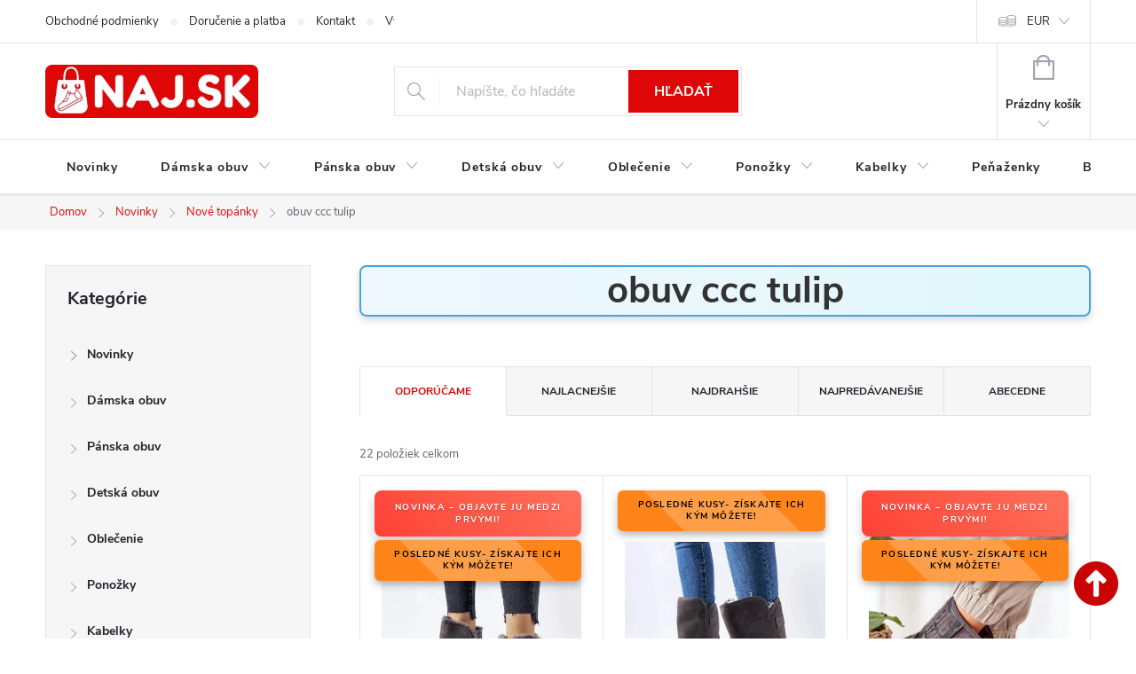

--- FILE ---
content_type: text/html; charset=utf-8
request_url: https://www.naj.sk/obuv-ccc-tulip/
body_size: 38657
content:
<!doctype html><html lang="sk" dir="ltr" class="header-background-light external-fonts-loaded"><head><meta charset="utf-8" /><meta name="viewport" content="width=device-width,initial-scale=1" /><title>obuv ccc tulip u nás 22 modelov – NA SKLADE ✅</title><link rel="preconnect" href="https://cdn.myshoptet.com" /><link rel="dns-prefetch" href="https://cdn.myshoptet.com" /><link rel="preload" href="https://cdn.myshoptet.com/prj/dist/master/cms/libs/jquery/jquery-1.11.3.min.js" as="script" /><link href="https://cdn.myshoptet.com/prj/dist/master/cms/templates/frontend_templates/shared/css/font-face/source-sans-3.css" rel="stylesheet"><link href="https://cdn.myshoptet.com/prj/dist/master/cms/templates/frontend_templates/shared/css/font-face/exo-2.css" rel="stylesheet"><script>
dataLayer = [];
dataLayer.push({'shoptet' : {
    "pageId": 20952,
    "pageType": "parametricCategory",
    "currency": "EUR",
    "currencyInfo": {
        "decimalSeparator": ",",
        "exchangeRate": 1,
        "priceDecimalPlaces": 2,
        "symbol": "\u20ac",
        "symbolLeft": 0,
        "thousandSeparator": " "
    },
    "language": "sk",
    "projectId": 60247,
    "category": {
        "guid": "0b00725e-c2c1-11e7-ae76-0cc47a6c92bc",
        "path": "xDo\u010dasne skryt\u00e9 | Novinky | Nov\u00e9 top\u00e1nky",
        "parentCategoryGuid": "527bc6fd-c2c0-11e7-ae76-0cc47a6c92bc"
    },
    "cartInfo": {
        "id": null,
        "freeShipping": false,
        "freeShippingFrom": null,
        "leftToFreeGift": {
            "formattedPrice": "0 \u20ac",
            "priceLeft": 0
        },
        "freeGift": false,
        "leftToFreeShipping": {
            "priceLeft": null,
            "dependOnRegion": null,
            "formattedPrice": null
        },
        "discountCoupon": [],
        "getNoBillingShippingPrice": {
            "withoutVat": 0,
            "vat": 0,
            "withVat": 0
        },
        "cartItems": [],
        "taxMode": "ORDINARY"
    },
    "cart": [],
    "customer": {
        "priceRatio": 1,
        "priceListId": 1,
        "groupId": null,
        "registered": false,
        "mainAccount": false
    }
}});
</script>

<!-- Google Tag Manager -->
<script>(function(w,d,s,l,i){w[l]=w[l]||[];w[l].push({'gtm.start':
new Date().getTime(),event:'gtm.js'});var f=d.getElementsByTagName(s)[0],
j=d.createElement(s),dl=l!='dataLayer'?'&l='+l:'';j.async=true;j.src=
'https://www.googletagmanager.com/gtm.js?id='+i+dl;f.parentNode.insertBefore(j,f);
})(window,document,'script','dataLayer','GTM-M2L9XLF');</script>
<!-- End Google Tag Manager -->

<meta property="og:type" content="website"><meta property="og:site_name" content="naj.sk"><meta property="og:url" content="https://www.naj.sk/obuv-ccc-tulip/"><meta property="og:title" content="obuv ccc tulip u nás  modelov – NA SKLADE ✅"><meta name="author" content="NAJ.SK"><meta name="web_author" content="Shoptet.sk"><meta name="dcterms.rightsHolder" content="www.naj.sk"><meta name="robots" content="index,follow"><meta property="og:image" content="https://cdn.myshoptet.com/usr/www.naj.sk/user/logos/logonajsk-z_(1).png?t=1768834170"><meta name="google-site-verification" content="102411453"><meta name="description" content="Kúpte si z ponuky 22 modelov z kategórie na temu obuv ccc tulip ✅z NAJ.SK – pohodlie, zľavy a rýchle doručenie!"><meta property="og:description" content="Kúpte si z ponuky 22 modelov z kategórie na temu obuv ccc tulip ✅z NAJ.SK – pohodlie, zľavy a rýchle doručenie!"><style>:root {--color-primary: #de0606;--color-primary-h: 0;--color-primary-s: 95%;--color-primary-l: 45%;--color-primary-hover: #de0606;--color-primary-hover-h: 0;--color-primary-hover-s: 95%;--color-primary-hover-l: 45%;--color-secondary: #006d00;--color-secondary-h: 120;--color-secondary-s: 100%;--color-secondary-l: 21%;--color-secondary-hover: #006d00;--color-secondary-hover-h: 120;--color-secondary-hover-s: 100%;--color-secondary-hover-l: 21%;--color-tertiary: #de0606;--color-tertiary-h: 0;--color-tertiary-s: 95%;--color-tertiary-l: 45%;--color-tertiary-hover: #de0606;--color-tertiary-hover-h: 0;--color-tertiary-hover-s: 95%;--color-tertiary-hover-l: 45%;--color-header-background: #ffffff;--template-font: "Source Sans 3";--template-headings-font: "Exo 2";--header-background-url: none;--cookies-notice-background: #1A1937;--cookies-notice-color: #F8FAFB;--cookies-notice-button-hover: #f5f5f5;--cookies-notice-link-hover: #27263f;--templates-update-management-preview-mode-content: "Náhľad aktualizácií šablóny je aktívny pre váš prehliadač."}</style>
    <script>var shoptet = shoptet || {};</script>
    <script src="https://cdn.myshoptet.com/prj/dist/master/shop/dist/main-3g-header.js.05f199e7fd2450312de2.js"></script>
<!-- User include --><!-- service 776(417) html code header -->
<link type="text/css" rel="stylesheet" media="all"  href="https://cdn.myshoptet.com/usr/paxio.myshoptet.com/user/documents/blank/style.css?v1602546"/>
<link href="https://cdn.myshoptet.com/prj/dist/master/shop/dist/font-shoptet-11.css.62c94c7785ff2cea73b2.css" rel="stylesheet">
<link href="https://cdn.myshoptet.com/usr/paxio.myshoptet.com/user/documents/blank/ikony.css?v9" rel="stylesheet">
<link type="text/css" rel="stylesheet" media="screen"  href="https://cdn.myshoptet.com/usr/paxio.myshoptet.com/user/documents/blank/preklady.css?v27" />
<link rel="stylesheet" href="https://cdn.myshoptet.com/usr/paxio.myshoptet.com/user/documents/blank/Slider/slick.css" />
<link rel="stylesheet" href="https://cdn.myshoptet.com/usr/paxio.myshoptet.com/user/documents/blank/Slider/slick-theme.css?v4" />
<link rel="stylesheet" href="https://cdn.myshoptet.com/usr/paxio.myshoptet.com/user/documents/blank/Slider/slick-classic.css?v3" />

<!-- api 879(518) html code header -->
<script data-info="ChatGo zakaznicky Messenger chat" async defer type="application/javascript" src="https://static.chatgo.cz/api/v1/plugin/chatbox/439016696127865.js"></script>
<!-- service 1570(1164) html code header -->
<link rel="stylesheet" href="https://cdn.myshoptet.com/usr/shoptet.tomashlad.eu/user/documents/extras/products-auto-load/screen.css?v=0011">
<!-- project html code header -->
<link href="https://www.naj.sk/user/documents/upload/code/css/upravaregklient5.css" rel="stylesheet" />
<link href="https://www.naj.sk/user/documents/upload/code/css/flag-novinka1.css" rel="stylesheet" />
<link href="https://www.naj.sk/user/documents/upload/code/css/TCFP.css" rel="stylesheet" />
<link href="https://www.naj.sk/user/documents/upload/code/css/Akcnacena6.css" rel="stylesheet" />
<script type="text/python" src="https://www.naj.sk/user/documents/upload/code/js/bardpv.js" ></script> 
<meta name="p:domain_verify" content="086c6cbf06bc4fedba9bffb4e9858bad"/>
<meta name="facebook-domain-verification" content="6fso6jqmfqlcz7bblahwrowccxtc9e" />
<meta name="theme-color" content="#de0606">
<meta name="msvalidate.01" content="C9561105521010D3DD0AA421656431DD" />
<link href="https://www.naj.sk/user/documents/upload/code/css/style6.css" rel="stylesheet" />
<meta name="p:domain_verify" content="e989d0280751400e300dde16fddef6ce"/>
<style type="text/css"> #manufacturer-filter { display: none } </style>
<meta name="msvalidate.01" content="6CD1CFA563A603AFA43DB408F77F798E" />
<meta name="google-site-verification" content="SCDkCtjx1LKtE9bkBHJKxTev9xW6v6MVG1K2F2WI1Aw" />
<meta name="google-site-verification" content="2UdtOPmumBgsy72ML7YWtCnybTlTrqEtmiYUK-q5PoQ" />
<meta name="msvalidate.01" content="437B6B70D21A0A2080A1C9DA19CBB811" />
<meta name="p:domain_verify" content="e989d0280751400e300dde16fddef6ce"/>
<link href="https://www.naj.sk/user/documents/upload/code/css/kodccs1.css?v=1" rel="stylesheet" />
<link href="https://www.naj.sk/user/documents/upload/code/css/style1.css" rel="stylesheet" />
<link href="https://www.naj.sk/user/documents/upload/code/css/style4.css" rel="stylesheet" />


<!-- Meta Pixel Code -->
<script>
!function(f,b,e,v,n,t,s)
{if(f.fbq)return;n=f.fbq=function(){n.callMethod?
n.callMethod.apply(n,arguments):n.queue.push(arguments)};
if(!f._fbq)f._fbq=n;n.push=n;n.loaded=!0;n.version='2.0';
n.queue=[];t=b.createElement(e);t.async=!0;
t.src=v;s=b.getElementsByTagName(e)[0];
s.parentNode.insertBefore(t,s)}(window, document,'script',
'https://connect.facebook.net/en_US/fbevents.js');
fbq('init', '2098967540320831');
fbq('track', 'PageView');
</script>
<noscript><img height="1" width="1" style="display:none"
src="https://www.facebook.com/tr?id=2098967540320831&ev=PageView&noscript=1"
/></noscript>
<!-- End Meta Pixel Code -->
<style>
.category-perex {
    display: none;
    
}
.category__secondDescription {
    display: none;
    
}
</style>




<!-- /User include --><link rel="shortcut icon" href="/favicon.ico" type="image/x-icon" /><link rel="canonical" href="https://www.naj.sk/obuv-ccc-tulip/" /><script>!function(){var t={9196:function(){!function(){var t=/\[object (Boolean|Number|String|Function|Array|Date|RegExp)\]/;function r(r){return null==r?String(r):(r=t.exec(Object.prototype.toString.call(Object(r))))?r[1].toLowerCase():"object"}function n(t,r){return Object.prototype.hasOwnProperty.call(Object(t),r)}function e(t){if(!t||"object"!=r(t)||t.nodeType||t==t.window)return!1;try{if(t.constructor&&!n(t,"constructor")&&!n(t.constructor.prototype,"isPrototypeOf"))return!1}catch(t){return!1}for(var e in t);return void 0===e||n(t,e)}function o(t,r,n){this.b=t,this.f=r||function(){},this.d=!1,this.a={},this.c=[],this.e=function(t){return{set:function(r,n){u(c(r,n),t.a)},get:function(r){return t.get(r)}}}(this),i(this,t,!n);var e=t.push,o=this;t.push=function(){var r=[].slice.call(arguments,0),n=e.apply(t,r);return i(o,r),n}}function i(t,n,o){for(t.c.push.apply(t.c,n);!1===t.d&&0<t.c.length;){if("array"==r(n=t.c.shift()))t:{var i=n,a=t.a;if("string"==r(i[0])){for(var f=i[0].split("."),s=f.pop(),p=(i=i.slice(1),0);p<f.length;p++){if(void 0===a[f[p]])break t;a=a[f[p]]}try{a[s].apply(a,i)}catch(t){}}}else if("function"==typeof n)try{n.call(t.e)}catch(t){}else{if(!e(n))continue;for(var l in n)u(c(l,n[l]),t.a)}o||(t.d=!0,t.f(t.a,n),t.d=!1)}}function c(t,r){for(var n={},e=n,o=t.split("."),i=0;i<o.length-1;i++)e=e[o[i]]={};return e[o[o.length-1]]=r,n}function u(t,o){for(var i in t)if(n(t,i)){var c=t[i];"array"==r(c)?("array"==r(o[i])||(o[i]=[]),u(c,o[i])):e(c)?(e(o[i])||(o[i]={}),u(c,o[i])):o[i]=c}}window.DataLayerHelper=o,o.prototype.get=function(t){var r=this.a;t=t.split(".");for(var n=0;n<t.length;n++){if(void 0===r[t[n]])return;r=r[t[n]]}return r},o.prototype.flatten=function(){this.b.splice(0,this.b.length),this.b[0]={},u(this.a,this.b[0])}}()}},r={};function n(e){var o=r[e];if(void 0!==o)return o.exports;var i=r[e]={exports:{}};return t[e](i,i.exports,n),i.exports}n.n=function(t){var r=t&&t.__esModule?function(){return t.default}:function(){return t};return n.d(r,{a:r}),r},n.d=function(t,r){for(var e in r)n.o(r,e)&&!n.o(t,e)&&Object.defineProperty(t,e,{enumerable:!0,get:r[e]})},n.o=function(t,r){return Object.prototype.hasOwnProperty.call(t,r)},function(){"use strict";n(9196)}()}();</script>    <!-- Global site tag (gtag.js) - Google Analytics -->
    <script async src="https://www.googletagmanager.com/gtag/js?id=G-40RSZEJ7EB"></script>
    <script>
        
        window.dataLayer = window.dataLayer || [];
        function gtag(){dataLayer.push(arguments);}
        

        
        gtag('js', new Date());

        
                gtag('config', 'G-40RSZEJ7EB', {"groups":"GA4","send_page_view":false,"content_group":"category","currency":"EUR","page_language":"sk"});
        
                gtag('config', 'AW-1029201166');
        
        
        
        
        
                    gtag('event', 'page_view', {"send_to":"GA4","page_language":"sk","content_group":"category","currency":"EUR"});
        
        
        
        
        
        
        
        
        
        
        
        
        
        document.addEventListener('DOMContentLoaded', function() {
            if (typeof shoptet.tracking !== 'undefined') {
                for (var id in shoptet.tracking.bannersList) {
                    gtag('event', 'view_promotion', {
                        "send_to": "UA",
                        "promotions": [
                            {
                                "id": shoptet.tracking.bannersList[id].id,
                                "name": shoptet.tracking.bannersList[id].name,
                                "position": shoptet.tracking.bannersList[id].position
                            }
                        ]
                    });
                }
            }

            shoptet.consent.onAccept(function(agreements) {
                if (agreements.length !== 0) {
                    console.debug('gtag consent accept');
                    var gtagConsentPayload =  {
                        'ad_storage': agreements.includes(shoptet.config.cookiesConsentOptPersonalisation)
                            ? 'granted' : 'denied',
                        'analytics_storage': agreements.includes(shoptet.config.cookiesConsentOptAnalytics)
                            ? 'granted' : 'denied',
                                                                                                'ad_user_data': agreements.includes(shoptet.config.cookiesConsentOptPersonalisation)
                            ? 'granted' : 'denied',
                        'ad_personalization': agreements.includes(shoptet.config.cookiesConsentOptPersonalisation)
                            ? 'granted' : 'denied',
                        };
                    console.debug('update consent data', gtagConsentPayload);
                    gtag('consent', 'update', gtagConsentPayload);
                    dataLayer.push(
                        { 'event': 'update_consent' }
                    );
                }
            });
        });
    </script>
<!-- Start Pricemania remarketing -->
<script async src="https://public.pricemania.sk/v1/shop/trusted/script.min.js?pk=fc04e778762c00b410e8b0ba2adc9e24"></script>
<script>
    window.pmaDataLayer = window.pmaDataLayer || [];
    function pma() { pmaDataLayer.push(arguments) }
</script>
<!-- End Pricemania remarketing -->
</head><body class="desktop id-20952 in-obuv-ccc-tulip template-11 type-category subtype-category-parametric multiple-columns-body columns-3 blank-mode blank-mode-css ums_forms_redesign--off ums_a11y_category_page--on ums_discussion_rating_forms--off ums_flags_display_unification--on ums_a11y_login--on mobile-header-version-0">
        <div id="fb-root"></div>
        <script>
            window.fbAsyncInit = function() {
                FB.init({
//                    appId            : 'your-app-id',
                    autoLogAppEvents : true,
                    xfbml            : true,
                    version          : 'v19.0'
                });
            };
        </script>
        <script async defer crossorigin="anonymous" src="https://connect.facebook.net/sk_SK/sdk.js"></script><script>
window.dataLayer = window.dataLayer || [];
dataLayer.push({
  'event': 'consent_update',
  'ad_storage': 'denied',
  'analytics_storage': 'denied'
});
window.dataLayer = window.dataLayer || [];
dataLayer.push({
  'event': 'page_view',
  'page_title': document.title,
  'page_location': window.location.href
});
fetch('https://www.google-analytics.com/mp/collect', {
  method: 'POST',
  body: JSON.stringify({
    measurement_id: 'G-40RSZEJ7EB',
    client_id: '12345.67890',
    events: [{
      name: 'page_view',
      params: { page_title: 'Home Page', page_location: 'https://example.com' }
    }]
  })
});
</script>

<!-- Google Tag Manager (noscript) -->
<noscript><iframe src="https://www.googletagmanager.com/ns.html?id=GTM-M2L9XLF"
height="0" width="0" style="display:none;visibility:hidden"></iframe></noscript>
<!-- End Google Tag Manager (noscript) -->

<a href="#content" class="skip-link sr-only">Prejsť na obsah</a><div class="overall-wrapper"><div class="user-action"><div class="container">
    <div class="user-action-in">
                    <div id="login" class="user-action-login popup-widget login-widget" role="dialog" aria-labelledby="loginHeading">
        <div class="popup-widget-inner">
                            <h2 id="loginHeading">Prihlásenie k vášmu účtu</h2><div id="customerLogin"><form action="/action/Customer/Login/" method="post" id="formLoginIncluded" class="csrf-enabled formLogin" data-testid="formLogin"><input type="hidden" name="referer" value="" /><div class="form-group"><div class="input-wrapper email js-validated-element-wrapper no-label"><input type="email" name="email" class="form-control" autofocus placeholder="E-mailová adresa (napr. jan@novak.sk)" data-testid="inputEmail" autocomplete="email" required /></div></div><div class="form-group"><div class="input-wrapper password js-validated-element-wrapper no-label"><input type="password" name="password" class="form-control" placeholder="Heslo" data-testid="inputPassword" autocomplete="current-password" required /><span class="no-display">Nemôžete vyplniť toto pole</span><input type="text" name="surname" value="" class="no-display" /></div></div><div class="form-group"><div class="login-wrapper"><button type="submit" class="btn btn-secondary btn-text btn-login" data-testid="buttonSubmit">Prihlásiť sa</button><div class="password-helper"><a href="/registracia/" data-testid="signup" rel="nofollow">Nová registrácia</a><a href="/klient/zabudnute-heslo/" rel="nofollow">Zabudnuté heslo</a></div></div></div><div class="social-login-buttons"><div class="social-login-buttons-divider"><span>alebo</span></div><div class="form-group"><a href="/action/Social/login/?provider=Facebook" class="login-btn facebook" rel="nofollow"><span class="login-facebook-icon"></span><strong>Prihlásiť sa cez Facebook</strong></a></div></div></form>
</div>                    </div>
    </div>

                            <div id="cart-widget" class="user-action-cart popup-widget cart-widget loader-wrapper" data-testid="popupCartWidget" role="dialog" aria-hidden="true">
    <div class="popup-widget-inner cart-widget-inner place-cart-here">
        <div class="loader-overlay">
            <div class="loader"></div>
        </div>
    </div>

    <div class="cart-widget-button">
        <a href="/kosik/" class="btn btn-conversion" id="continue-order-button" rel="nofollow" data-testid="buttonNextStep">Pokračovať do košíka</a>
    </div>
</div>
            </div>
</div>
</div><div class="top-navigation-bar" data-testid="topNavigationBar">

    <div class="container">

        <div class="top-navigation-contacts">
            <strong>Zákaznícka podpora:</strong><a href="mailto:info@naj.sk" class="project-email" data-testid="contactboxEmail"><span>info@naj.sk</span></a>        </div>

                            <div class="top-navigation-menu">
                <div class="top-navigation-menu-trigger"></div>
                <ul class="top-navigation-bar-menu">
                                            <li class="top-navigation-menu-item-39">
                            <a href="/obchodne-podmienky/" target="blank">Obchodné podmienky</a>
                        </li>
                                            <li class="top-navigation-menu-item-50814">
                            <a href="/doprava/">Doručenie a platba</a>
                        </li>
                                            <li class="top-navigation-menu-item-29">
                            <a href="/kontakt/">Kontakt</a>
                        </li>
                                            <li class="top-navigation-menu-item-695">
                            <a href="/vymena-vratenie-tovaru/">Výmena / Vrátenie tovaru</a>
                        </li>
                                            <li class="top-navigation-menu-item-692">
                            <a href="/reklamacia/">Reklamácia</a>
                        </li>
                                            <li class="top-navigation-menu-item-37245">
                            <a href="/podmienky-ochrany-osobnych-udajov/">Podmienky ochrany osobných údajov</a>
                        </li>
                                    </ul>
                <ul class="top-navigation-bar-menu-helper"></ul>
            </div>
        
        <div class="top-navigation-tools top-navigation-tools--language">
            <div class="responsive-tools">
                <a href="#" class="toggle-window" data-target="search" aria-label="Hľadať" data-testid="linkSearchIcon"></a>
                                                            <a href="#" class="toggle-window" data-target="login"></a>
                                                    <a href="#" class="toggle-window" data-target="navigation" aria-label="Menu" data-testid="hamburgerMenu"></a>
            </div>
                <div class="dropdown">
        <span>Ceny v:</span>
        <button id="topNavigationDropdown" type="button" data-toggle="dropdown" aria-haspopup="true" aria-expanded="false">
            EUR
            <span class="caret"></span>
        </button>
        <ul class="dropdown-menu" aria-labelledby="topNavigationDropdown"><li><a href="/action/Currency/changeCurrency/?currencyCode=CZK" rel="nofollow">CZK</a></li><li><a href="/action/Currency/changeCurrency/?currencyCode=EUR" rel="nofollow">EUR</a></li></ul>
    </div>
            <button class="top-nav-button top-nav-button-login toggle-window" type="button" data-target="login" aria-haspopup="dialog" aria-controls="login" aria-expanded="false" data-testid="signin"><span>Prihlásenie</span></button>        </div>

    </div>

</div>
<header id="header"><div class="container navigation-wrapper">
    <div class="header-top">
        <div class="site-name-wrapper">
            <div class="site-name"><a href="/" data-testid="linkWebsiteLogo"><img src="https://cdn.myshoptet.com/usr/www.naj.sk/user/logos/logonajsk-z_(1).png" alt="NAJ.SK" fetchpriority="low" /></a></div>        </div>
        <div class="search" itemscope itemtype="https://schema.org/WebSite">
            <meta itemprop="headline" content="obuv ccc tulip"/><meta itemprop="url" content="https://www.naj.sk"/><meta itemprop="text" content="Kúpte si z ponuky 22 modelov z kategórie na temu obuv ccc tulip ✅z NAJ.SK – pohodlie, zľavy a rýchle doručenie!"/>            <form action="/action/ProductSearch/prepareString/" method="post"
    id="formSearchForm" class="search-form compact-form js-search-main"
    itemprop="potentialAction" itemscope itemtype="https://schema.org/SearchAction" data-testid="searchForm">
    <fieldset>
        <meta itemprop="target"
            content="https://www.naj.sk/vyhladavanie/?string={string}"/>
        <input type="hidden" name="language" value="sk"/>
        
            
<input
    type="search"
    name="string"
        class="query-input form-control search-input js-search-input"
    placeholder="Napíšte, čo hľadáte"
    autocomplete="off"
    required
    itemprop="query-input"
    aria-label="Vyhľadávanie"
    data-testid="searchInput"
>
            <button type="submit" class="btn btn-default" data-testid="searchBtn">Hľadať</button>
        
    </fieldset>
</form>
        </div>
        <div class="navigation-buttons">
                
    <a href="/kosik/" class="btn btn-icon toggle-window cart-count" data-target="cart" data-hover="true" data-redirect="true" data-testid="headerCart" rel="nofollow" aria-haspopup="dialog" aria-expanded="false" aria-controls="cart-widget">
        
                <span class="sr-only">Nákupný košík</span>
        
            <span class="cart-price visible-lg-inline-block" data-testid="headerCartPrice">
                                    Prázdny košík                            </span>
        
    
            </a>
        </div>
    </div>
    <nav id="navigation" aria-label="Hlavné menu" data-collapsible="true"><div class="navigation-in menu"><ul class="menu-level-1" role="menubar" data-testid="headerMenuItems"><li class="menu-item-49145" role="none"><a href="/novinky-v-modnom-dome/" data-testid="headerMenuItem" role="menuitem" aria-expanded="false"><b>Novinky</b></a></li>
<li class="menu-item-880 ext" role="none"><a href="/damska-obuv/" data-testid="headerMenuItem" role="menuitem" aria-haspopup="true" aria-expanded="false"><b>Dámska obuv</b><span class="submenu-arrow"></span></a><ul class="menu-level-2" aria-label="Dámska obuv" tabindex="-1" role="menu"><li class="menu-item-898" role="none"><a href="/tenisky/" class="menu-image" data-testid="headerMenuItem" tabindex="-1" aria-hidden="true"><img src="data:image/svg+xml,%3Csvg%20width%3D%22140%22%20height%3D%22100%22%20xmlns%3D%22http%3A%2F%2Fwww.w3.org%2F2000%2Fsvg%22%3E%3C%2Fsvg%3E" alt="" aria-hidden="true" width="140" height="100"  data-src="https://cdn.myshoptet.com/usr/www.naj.sk/user/categories/thumb/untitled_design_(40).png" fetchpriority="low" /></a><div><a href="/tenisky/" data-testid="headerMenuItem" role="menuitem"><span>Tenisky</span></a>
                        </div></li><li class="menu-item-883" role="none"><a href="/lodicky/" class="menu-image" data-testid="headerMenuItem" tabindex="-1" aria-hidden="true"><img src="data:image/svg+xml,%3Csvg%20width%3D%22140%22%20height%3D%22100%22%20xmlns%3D%22http%3A%2F%2Fwww.w3.org%2F2000%2Fsvg%22%3E%3C%2Fsvg%3E" alt="" aria-hidden="true" width="140" height="100"  data-src="https://cdn.myshoptet.com/usr/www.naj.sk/user/categories/thumb/untitled_design_(41).png" fetchpriority="low" /></a><div><a href="/lodicky/" data-testid="headerMenuItem" role="menuitem"><span>Lodičky FAV</span></a>
                        </div></li><li class="menu-item-886" role="none"><a href="/damske-sandale/" class="menu-image" data-testid="headerMenuItem" tabindex="-1" aria-hidden="true"><img src="data:image/svg+xml,%3Csvg%20width%3D%22140%22%20height%3D%22100%22%20xmlns%3D%22http%3A%2F%2Fwww.w3.org%2F2000%2Fsvg%22%3E%3C%2Fsvg%3E" alt="" aria-hidden="true" width="140" height="100"  data-src="https://cdn.myshoptet.com/usr/www.naj.sk/user/categories/thumb/untitled_design_(43).png" fetchpriority="low" /></a><div><a href="/damske-sandale/" data-testid="headerMenuItem" role="menuitem"><span>Sandále FAV</span></a>
                        </div></li><li class="menu-item-1195" role="none"><a href="/poltopanky/" class="menu-image" data-testid="headerMenuItem" tabindex="-1" aria-hidden="true"><img src="data:image/svg+xml,%3Csvg%20width%3D%22140%22%20height%3D%22100%22%20xmlns%3D%22http%3A%2F%2Fwww.w3.org%2F2000%2Fsvg%22%3E%3C%2Fsvg%3E" alt="" aria-hidden="true" width="140" height="100"  data-src="https://cdn.myshoptet.com/usr/www.naj.sk/user/categories/thumb/untitled_design_(39).png" fetchpriority="low" /></a><div><a href="/poltopanky/" data-testid="headerMenuItem" role="menuitem"><span>Poltopánky</span></a>
                        </div></li><li class="menu-item-907" role="none"><a href="/balerinky/" class="menu-image" data-testid="headerMenuItem" tabindex="-1" aria-hidden="true"><img src="data:image/svg+xml,%3Csvg%20width%3D%22140%22%20height%3D%22100%22%20xmlns%3D%22http%3A%2F%2Fwww.w3.org%2F2000%2Fsvg%22%3E%3C%2Fsvg%3E" alt="" aria-hidden="true" width="140" height="100"  data-src="https://cdn.myshoptet.com/usr/www.naj.sk/user/categories/thumb/untitled_design_(45).png" fetchpriority="low" /></a><div><a href="/balerinky/" data-testid="headerMenuItem" role="menuitem"><span>Balerínky</span></a>
                        </div></li><li class="menu-item-1210" role="none"><a href="/mokasiny/" class="menu-image" data-testid="headerMenuItem" tabindex="-1" aria-hidden="true"><img src="data:image/svg+xml,%3Csvg%20width%3D%22140%22%20height%3D%22100%22%20xmlns%3D%22http%3A%2F%2Fwww.w3.org%2F2000%2Fsvg%22%3E%3C%2Fsvg%3E" alt="" aria-hidden="true" width="140" height="100"  data-src="https://cdn.myshoptet.com/usr/www.naj.sk/user/categories/thumb/untitled_design_(44).png" fetchpriority="low" /></a><div><a href="/mokasiny/" data-testid="headerMenuItem" role="menuitem"><span>Mokasíny</span></a>
                        </div></li><li class="menu-item-1207" role="none"><a href="/slapky/" class="menu-image" data-testid="headerMenuItem" tabindex="-1" aria-hidden="true"><img src="data:image/svg+xml,%3Csvg%20width%3D%22140%22%20height%3D%22100%22%20xmlns%3D%22http%3A%2F%2Fwww.w3.org%2F2000%2Fsvg%22%3E%3C%2Fsvg%3E" alt="" aria-hidden="true" width="140" height="100"  data-src="https://cdn.myshoptet.com/usr/www.naj.sk/user/categories/thumb/untitled_design_(42).png" fetchpriority="low" /></a><div><a href="/slapky/" data-testid="headerMenuItem" role="menuitem"><span>Šľapky, papuče FAV</span></a>
                        </div></li><li class="menu-item-29562" role="none"><a href="/damske-clenkove-topanky/" class="menu-image" data-testid="headerMenuItem" tabindex="-1" aria-hidden="true"><img src="data:image/svg+xml,%3Csvg%20width%3D%22140%22%20height%3D%22100%22%20xmlns%3D%22http%3A%2F%2Fwww.w3.org%2F2000%2Fsvg%22%3E%3C%2Fsvg%3E" alt="" aria-hidden="true" width="140" height="100"  data-src="https://cdn.myshoptet.com/usr/www.naj.sk/user/categories/thumb/untitled_design_(38).png" fetchpriority="low" /></a><div><a href="/damske-clenkove-topanky/" data-testid="headerMenuItem" role="menuitem"><span>Členkové topánky FAV</span></a>
                        </div></li><li class="menu-item-1177" role="none"><a href="/topanky-jesen-zima-2021/" class="menu-image" data-testid="headerMenuItem" tabindex="-1" aria-hidden="true"><img src="data:image/svg+xml,%3Csvg%20width%3D%22140%22%20height%3D%22100%22%20xmlns%3D%22http%3A%2F%2Fwww.w3.org%2F2000%2Fsvg%22%3E%3C%2Fsvg%3E" alt="" aria-hidden="true" width="140" height="100"  data-src="https://cdn.myshoptet.com/usr/www.naj.sk/user/categories/thumb/untitled_design_(46).png" fetchpriority="low" /></a><div><a href="/topanky-jesen-zima-2021/" data-testid="headerMenuItem" role="menuitem"><span>Topánky Jeseň / zima</span></a>
                        </div></li><li class="menu-item-889" role="none"><a href="/cizmy/" class="menu-image" data-testid="headerMenuItem" tabindex="-1" aria-hidden="true"><img src="data:image/svg+xml,%3Csvg%20width%3D%22140%22%20height%3D%22100%22%20xmlns%3D%22http%3A%2F%2Fwww.w3.org%2F2000%2Fsvg%22%3E%3C%2Fsvg%3E" alt="" aria-hidden="true" width="140" height="100"  data-src="https://cdn.myshoptet.com/usr/www.naj.sk/user/categories/thumb/untitled_design_(54).png" fetchpriority="low" /></a><div><a href="/cizmy/" data-testid="headerMenuItem" role="menuitem"><span>Čižmy</span></a>
                        </div></li><li class="menu-item-916" role="none"><a href="/snehule/" class="menu-image" data-testid="headerMenuItem" tabindex="-1" aria-hidden="true"><img src="data:image/svg+xml,%3Csvg%20width%3D%22140%22%20height%3D%22100%22%20xmlns%3D%22http%3A%2F%2Fwww.w3.org%2F2000%2Fsvg%22%3E%3C%2Fsvg%3E" alt="" aria-hidden="true" width="140" height="100"  data-src="https://cdn.myshoptet.com/usr/www.naj.sk/user/categories/thumb/d__mske_snehule_(2).png" fetchpriority="low" /></a><div><a href="/snehule/" data-testid="headerMenuItem" role="menuitem"><span>Snehule</span></a>
                        </div></li><li class="menu-item-895" role="none"><a href="/gumaky/" class="menu-image" data-testid="headerMenuItem" tabindex="-1" aria-hidden="true"><img src="data:image/svg+xml,%3Csvg%20width%3D%22140%22%20height%3D%22100%22%20xmlns%3D%22http%3A%2F%2Fwww.w3.org%2F2000%2Fsvg%22%3E%3C%2Fsvg%3E" alt="" aria-hidden="true" width="140" height="100"  data-src="https://cdn.myshoptet.com/usr/www.naj.sk/user/categories/thumb/untitled_design_(47).png" fetchpriority="low" /></a><div><a href="/gumaky/" data-testid="headerMenuItem" role="menuitem"><span>Gumáky FAV</span></a>
                        </div></li><li class="menu-item-1524" role="none"><a href="/zimne-topanky/" class="menu-image" data-testid="headerMenuItem" tabindex="-1" aria-hidden="true"><img src="data:image/svg+xml,%3Csvg%20width%3D%22140%22%20height%3D%22100%22%20xmlns%3D%22http%3A%2F%2Fwww.w3.org%2F2000%2Fsvg%22%3E%3C%2Fsvg%3E" alt="" aria-hidden="true" width="140" height="100"  data-src="https://cdn.myshoptet.com/usr/www.naj.sk/user/categories/thumb/untitled_design_(37).png" fetchpriority="low" /></a><div><a href="/zimne-topanky/" data-testid="headerMenuItem" role="menuitem"><span>Zimné topánky FAV</span></a>
                        </div></li><li class="menu-item-4839" role="none"><a href="/trapery/" class="menu-image" data-testid="headerMenuItem" tabindex="-1" aria-hidden="true"><img src="data:image/svg+xml,%3Csvg%20width%3D%22140%22%20height%3D%22100%22%20xmlns%3D%22http%3A%2F%2Fwww.w3.org%2F2000%2Fsvg%22%3E%3C%2Fsvg%3E" alt="" aria-hidden="true" width="140" height="100"  data-src="https://cdn.myshoptet.com/usr/www.naj.sk/user/categories/thumb/untitled_design_(37)-1.png" fetchpriority="low" /></a><div><a href="/trapery/" data-testid="headerMenuItem" role="menuitem"><span>Trapery</span></a>
                        </div></li><li class="menu-item-4845" role="none"><a href="/damske-perka/" class="menu-image" data-testid="headerMenuItem" tabindex="-1" aria-hidden="true"><img src="data:image/svg+xml,%3Csvg%20width%3D%22140%22%20height%3D%22100%22%20xmlns%3D%22http%3A%2F%2Fwww.w3.org%2F2000%2Fsvg%22%3E%3C%2Fsvg%3E" alt="" aria-hidden="true" width="140" height="100"  data-src="https://cdn.myshoptet.com/usr/www.naj.sk/user/categories/thumb/untitled_design_(57).png" fetchpriority="low" /></a><div><a href="/damske-perka/" data-testid="headerMenuItem" role="menuitem"><span>Pérka</span></a>
                        </div></li><li class="menu-item-1248" role="none"><a href="/trekova-obuv/" class="menu-image" data-testid="headerMenuItem" tabindex="-1" aria-hidden="true"><img src="data:image/svg+xml,%3Csvg%20width%3D%22140%22%20height%3D%22100%22%20xmlns%3D%22http%3A%2F%2Fwww.w3.org%2F2000%2Fsvg%22%3E%3C%2Fsvg%3E" alt="" aria-hidden="true" width="140" height="100"  data-src="https://cdn.myshoptet.com/usr/www.naj.sk/user/categories/thumb/untitled_design_(59).png" fetchpriority="low" /></a><div><a href="/trekova-obuv/" data-testid="headerMenuItem" role="menuitem"><span>Treková obuv</span></a>
                        </div></li><li class="menu-item-1623" role="none"><a href="/platformy/" class="menu-image" data-testid="headerMenuItem" tabindex="-1" aria-hidden="true"><img src="data:image/svg+xml,%3Csvg%20width%3D%22140%22%20height%3D%22100%22%20xmlns%3D%22http%3A%2F%2Fwww.w3.org%2F2000%2Fsvg%22%3E%3C%2Fsvg%3E" alt="" aria-hidden="true" width="140" height="100"  data-src="https://cdn.myshoptet.com/usr/www.naj.sk/user/categories/thumb/untitled_design_(58).png" fetchpriority="low" /></a><div><a href="/platformy/" data-testid="headerMenuItem" role="menuitem"><span>Platformy</span></a>
                        </div></li><li class="menu-item-1608" role="none"><a href="/workery-3/" class="menu-image" data-testid="headerMenuItem" tabindex="-1" aria-hidden="true"><img src="data:image/svg+xml,%3Csvg%20width%3D%22140%22%20height%3D%22100%22%20xmlns%3D%22http%3A%2F%2Fwww.w3.org%2F2000%2Fsvg%22%3E%3C%2Fsvg%3E" alt="" aria-hidden="true" width="140" height="100"  data-src="https://cdn.myshoptet.com/usr/www.naj.sk/user/categories/thumb/untitled_design_(56).png" fetchpriority="low" /></a><div><a href="/workery-3/" data-testid="headerMenuItem" role="menuitem"><span>Workery</span></a>
                        </div></li></ul></li>
<li class="menu-item-1070 ext" role="none"><a href="/panske-topanky/" data-testid="headerMenuItem" role="menuitem" aria-haspopup="true" aria-expanded="false"><b>Pánska obuv</b><span class="submenu-arrow"></span></a><ul class="menu-level-2" aria-label="Pánska obuv" tabindex="-1" role="menu"><li class="menu-item-9240" role="none"><a href="/panske-tenisky/" class="menu-image" data-testid="headerMenuItem" tabindex="-1" aria-hidden="true"><img src="data:image/svg+xml,%3Csvg%20width%3D%22140%22%20height%3D%22100%22%20xmlns%3D%22http%3A%2F%2Fwww.w3.org%2F2000%2Fsvg%22%3E%3C%2Fsvg%3E" alt="" aria-hidden="true" width="140" height="100"  data-src="https://cdn.myshoptet.com/usr/www.naj.sk/user/categories/thumb/untitled_design_(48).png" fetchpriority="low" /></a><div><a href="/panske-tenisky/" data-testid="headerMenuItem" role="menuitem"><span>Tenisky</span></a>
                        </div></li><li class="menu-item-1180" role="none"><a href="/panske-poltopanky/" class="menu-image" data-testid="headerMenuItem" tabindex="-1" aria-hidden="true"><img src="data:image/svg+xml,%3Csvg%20width%3D%22140%22%20height%3D%22100%22%20xmlns%3D%22http%3A%2F%2Fwww.w3.org%2F2000%2Fsvg%22%3E%3C%2Fsvg%3E" alt="" aria-hidden="true" width="140" height="100"  data-src="https://cdn.myshoptet.com/usr/www.naj.sk/user/categories/thumb/untitled_design_(51).png" fetchpriority="low" /></a><div><a href="/panske-poltopanky/" data-testid="headerMenuItem" role="menuitem"><span>Poltopánky</span></a>
                        </div></li><li class="menu-item-1235" role="none"><a href="/panske-sandale/" class="menu-image" data-testid="headerMenuItem" tabindex="-1" aria-hidden="true"><img src="data:image/svg+xml,%3Csvg%20width%3D%22140%22%20height%3D%22100%22%20xmlns%3D%22http%3A%2F%2Fwww.w3.org%2F2000%2Fsvg%22%3E%3C%2Fsvg%3E" alt="" aria-hidden="true" width="140" height="100"  data-src="https://cdn.myshoptet.com/usr/www.naj.sk/user/categories/thumb/untitled_design_(49).png" fetchpriority="low" /></a><div><a href="/panske-sandale/" data-testid="headerMenuItem" role="menuitem"><span>Sandále</span></a>
                        </div></li><li class="menu-item-29115" role="none"><a href="/panske-slapky/" class="menu-image" data-testid="headerMenuItem" tabindex="-1" aria-hidden="true"><img src="data:image/svg+xml,%3Csvg%20width%3D%22140%22%20height%3D%22100%22%20xmlns%3D%22http%3A%2F%2Fwww.w3.org%2F2000%2Fsvg%22%3E%3C%2Fsvg%3E" alt="" aria-hidden="true" width="140" height="100"  data-src="https://cdn.myshoptet.com/usr/www.naj.sk/user/categories/thumb/untitled_design_(50).png" fetchpriority="low" /></a><div><a href="/panske-slapky/" data-testid="headerMenuItem" role="menuitem"><span>Šľapky</span></a>
                        </div></li><li class="menu-item-9258" role="none"><a href="/panske-mokasiny/" class="menu-image" data-testid="headerMenuItem" tabindex="-1" aria-hidden="true"><img src="data:image/svg+xml,%3Csvg%20width%3D%22140%22%20height%3D%22100%22%20xmlns%3D%22http%3A%2F%2Fwww.w3.org%2F2000%2Fsvg%22%3E%3C%2Fsvg%3E" alt="" aria-hidden="true" width="140" height="100"  data-src="https://cdn.myshoptet.com/usr/www.naj.sk/user/categories/thumb/p__nske_mokas__ny.png" fetchpriority="low" /></a><div><a href="/panske-mokasiny/" data-testid="headerMenuItem" role="menuitem"><span>Mokasíny</span></a>
                        </div></li><li class="menu-item-8811" role="none"><a href="/panske-topanky-na-zimu/" class="menu-image" data-testid="headerMenuItem" tabindex="-1" aria-hidden="true"><img src="data:image/svg+xml,%3Csvg%20width%3D%22140%22%20height%3D%22100%22%20xmlns%3D%22http%3A%2F%2Fwww.w3.org%2F2000%2Fsvg%22%3E%3C%2Fsvg%3E" alt="" aria-hidden="true" width="140" height="100"  data-src="https://cdn.myshoptet.com/usr/www.naj.sk/user/categories/thumb/untitled_design_(52).png" fetchpriority="low" /></a><div><a href="/panske-topanky-na-zimu/" data-testid="headerMenuItem" role="menuitem"><span>Topánky na zimu</span></a>
                        </div></li></ul></li>
<li class="menu-item-1079 ext" role="none"><a href="/detska-obuv/" data-testid="headerMenuItem" role="menuitem" aria-haspopup="true" aria-expanded="false"><b>Detská obuv</b><span class="submenu-arrow"></span></a><ul class="menu-level-2" aria-label="Detská obuv" tabindex="-1" role="menu"><li class="menu-item-28689" role="none"><a href="/detske-gumaky/" class="menu-image" data-testid="headerMenuItem" tabindex="-1" aria-hidden="true"><img src="data:image/svg+xml,%3Csvg%20width%3D%22140%22%20height%3D%22100%22%20xmlns%3D%22http%3A%2F%2Fwww.w3.org%2F2000%2Fsvg%22%3E%3C%2Fsvg%3E" alt="" aria-hidden="true" width="140" height="100"  data-src="https://cdn.myshoptet.com/usr/www.naj.sk/user/categories/thumb/untitled_design_(72).png" fetchpriority="low" /></a><div><a href="/detske-gumaky/" data-testid="headerMenuItem" role="menuitem"><span>Gumáky</span></a>
                        </div></li><li class="menu-item-1189" role="none"><a href="/detske-baleriny/" class="menu-image" data-testid="headerMenuItem" tabindex="-1" aria-hidden="true"><img src="data:image/svg+xml,%3Csvg%20width%3D%22140%22%20height%3D%22100%22%20xmlns%3D%22http%3A%2F%2Fwww.w3.org%2F2000%2Fsvg%22%3E%3C%2Fsvg%3E" alt="" aria-hidden="true" width="140" height="100"  data-src="https://cdn.myshoptet.com/usr/www.naj.sk/user/categories/thumb/untitled_design_(73).png" fetchpriority="low" /></a><div><a href="/detske-baleriny/" data-testid="headerMenuItem" role="menuitem"><span>Baleríny</span></a>
                        </div></li><li class="menu-item-1192" role="none"><a href="/detske-sandale/" class="menu-image" data-testid="headerMenuItem" tabindex="-1" aria-hidden="true"><img src="data:image/svg+xml,%3Csvg%20width%3D%22140%22%20height%3D%22100%22%20xmlns%3D%22http%3A%2F%2Fwww.w3.org%2F2000%2Fsvg%22%3E%3C%2Fsvg%3E" alt="" aria-hidden="true" width="140" height="100"  data-src="https://cdn.myshoptet.com/usr/www.naj.sk/user/categories/thumb/untitled_design_(74).png" fetchpriority="low" /></a><div><a href="/detske-sandale/" data-testid="headerMenuItem" role="menuitem"><span>Sandále</span></a>
                        </div></li><li class="menu-item-1610" role="none"><a href="/detske-tenisky/" class="menu-image" data-testid="headerMenuItem" tabindex="-1" aria-hidden="true"><img src="data:image/svg+xml,%3Csvg%20width%3D%22140%22%20height%3D%22100%22%20xmlns%3D%22http%3A%2F%2Fwww.w3.org%2F2000%2Fsvg%22%3E%3C%2Fsvg%3E" alt="" aria-hidden="true" width="140" height="100"  data-src="https://cdn.myshoptet.com/usr/www.naj.sk/user/categories/thumb/untitled_design_(75).png" fetchpriority="low" /></a><div><a href="/detske-tenisky/" data-testid="headerMenuItem" role="menuitem"><span>Tenisky</span></a>
                        </div></li><li class="menu-item-37263" role="none"><a href="/detske-slapky/" class="menu-image" data-testid="headerMenuItem" tabindex="-1" aria-hidden="true"><img src="data:image/svg+xml,%3Csvg%20width%3D%22140%22%20height%3D%22100%22%20xmlns%3D%22http%3A%2F%2Fwww.w3.org%2F2000%2Fsvg%22%3E%3C%2Fsvg%3E" alt="" aria-hidden="true" width="140" height="100"  data-src="https://cdn.myshoptet.com/usr/www.naj.sk/user/categories/thumb/untitled_design_(76).png" fetchpriority="low" /></a><div><a href="/detske-slapky/" data-testid="headerMenuItem" role="menuitem"><span>Šľapky</span></a>
                        </div></li><li class="menu-item-28674" role="none"><a href="/detske-clenkove-topanky/" class="menu-image" data-testid="headerMenuItem" tabindex="-1" aria-hidden="true"><img src="data:image/svg+xml,%3Csvg%20width%3D%22140%22%20height%3D%22100%22%20xmlns%3D%22http%3A%2F%2Fwww.w3.org%2F2000%2Fsvg%22%3E%3C%2Fsvg%3E" alt="" aria-hidden="true" width="140" height="100"  data-src="https://cdn.myshoptet.com/usr/www.naj.sk/user/categories/thumb/untitled_design_(77).png" fetchpriority="low" /></a><div><a href="/detske-clenkove-topanky/" data-testid="headerMenuItem" role="menuitem"><span>Členkové topánky</span></a>
                        </div></li><li class="menu-item-37287 has-third-level" role="none"><a href="/topanky-pre-novorodenca/" class="menu-image" data-testid="headerMenuItem" tabindex="-1" aria-hidden="true"><img src="data:image/svg+xml,%3Csvg%20width%3D%22140%22%20height%3D%22100%22%20xmlns%3D%22http%3A%2F%2Fwww.w3.org%2F2000%2Fsvg%22%3E%3C%2Fsvg%3E" alt="" aria-hidden="true" width="140" height="100"  data-src="https://cdn.myshoptet.com/usr/www.naj.sk/user/categories/thumb/topanky_pre_novorodenca.png" fetchpriority="low" /></a><div><a href="/topanky-pre-novorodenca/" data-testid="headerMenuItem" role="menuitem"><span>Topanky pre novorodenca</span></a>
                                                    <ul class="menu-level-3" role="menu">
                                                                    <li class="menu-item-29497" role="none">
                                        <a href="/dojcenske-topanky/" data-testid="headerMenuItem" role="menuitem">
                                            Dojčenské topánky</a>                                    </li>
                                                            </ul>
                        </div></li><li class="menu-item-1198 has-third-level" role="none"><a href="/detske-zimne-topanky/" class="menu-image" data-testid="headerMenuItem" tabindex="-1" aria-hidden="true"><img src="data:image/svg+xml,%3Csvg%20width%3D%22140%22%20height%3D%22100%22%20xmlns%3D%22http%3A%2F%2Fwww.w3.org%2F2000%2Fsvg%22%3E%3C%2Fsvg%3E" alt="" aria-hidden="true" width="140" height="100"  data-src="https://cdn.myshoptet.com/usr/www.naj.sk/user/categories/thumb/untitled_design_(78).png" fetchpriority="low" /></a><div><a href="/detske-zimne-topanky/" data-testid="headerMenuItem" role="menuitem"><span>Zimné topánky</span></a>
                                                    <ul class="menu-level-3" role="menu">
                                                                    <li class="menu-item-28662" role="none">
                                        <a href="/detske-snehule/" data-testid="headerMenuItem" role="menuitem">
                                            Snehule</a>,                                    </li>
                                                                    <li class="menu-item-28668" role="none">
                                        <a href="/detske-trapery/" data-testid="headerMenuItem" role="menuitem">
                                            Trapery</a>,                                    </li>
                                                                    <li class="menu-item-28683" role="none">
                                        <a href="/detske-trekingove-topanky/" data-testid="headerMenuItem" role="menuitem">
                                            Trekingové topánky</a>,                                    </li>
                                                                    <li class="menu-item-28692" role="none">
                                        <a href="/cizmy-detske/" data-testid="headerMenuItem" role="menuitem">
                                            Čižmy</a>                                    </li>
                                                            </ul>
                        </div></li></ul></li>
<li class="menu-item-725 ext" role="none"><a href="/oblecenie/" data-testid="headerMenuItem" role="menuitem" aria-haspopup="true" aria-expanded="false"><b>Oblečenie</b><span class="submenu-arrow"></span></a><ul class="menu-level-2" aria-label="Oblečenie" tabindex="-1" role="menu"><li class="menu-item-738 has-third-level" role="none"><a href="/damske-oblecenie/" class="menu-image" data-testid="headerMenuItem" tabindex="-1" aria-hidden="true"><img src="data:image/svg+xml,%3Csvg%20width%3D%22140%22%20height%3D%22100%22%20xmlns%3D%22http%3A%2F%2Fwww.w3.org%2F2000%2Fsvg%22%3E%3C%2Fsvg%3E" alt="" aria-hidden="true" width="140" height="100"  data-src="https://cdn.myshoptet.com/usr/www.naj.sk/user/categories/thumb/damske-oblecenie.png" fetchpriority="low" /></a><div><a href="/damske-oblecenie/" data-testid="headerMenuItem" role="menuitem"><span>Dámske</span></a>
                                                    <ul class="menu-level-3" role="menu">
                                                                    <li class="menu-item-28854" role="none">
                                        <a href="/damske-saty/" data-testid="headerMenuItem" role="menuitem">
                                            Šaty</a>,                                    </li>
                                                                    <li class="menu-item-28866" role="none">
                                        <a href="/sukne/" data-testid="headerMenuItem" role="menuitem">
                                            Sukne</a>,                                    </li>
                                                                    <li class="menu-item-50774" role="none">
                                        <a href="/damske-bundy-na-zimu/" data-testid="headerMenuItem" role="menuitem">
                                            Bundy na zimu</a>,                                    </li>
                                                                    <li class="menu-item-727" role="none">
                                        <a href="/damske-mikiny/" data-testid="headerMenuItem" role="menuitem">
                                            Mikiny</a>,                                    </li>
                                                                    <li class="menu-item-29151" role="none">
                                        <a href="/bluzky/" data-testid="headerMenuItem" role="menuitem">
                                            Blúzky</a>,                                    </li>
                                                                    <li class="menu-item-50666" role="none">
                                        <a href="/vesty/" data-testid="headerMenuItem" role="menuitem">
                                            Vesty</a>,                                    </li>
                                                                    <li class="menu-item-47970" role="none">
                                        <a href="/damske-bundy/" data-testid="headerMenuItem" role="menuitem">
                                            Bundy</a>,                                    </li>
                                                                    <li class="menu-item-50672" role="none">
                                        <a href="/komplet/" data-testid="headerMenuItem" role="menuitem">
                                            Športové oblečenie - komplety</a>,                                    </li>
                                                                    <li class="menu-item-47895" role="none">
                                        <a href="/damske-tricka/" data-testid="headerMenuItem" role="menuitem">
                                            T-shirt</a>,                                    </li>
                                                                    <li class="menu-item-29154" role="none">
                                        <a href="/svetre/" data-testid="headerMenuItem" role="menuitem">
                                            Svetre</a>,                                    </li>
                                                                    <li class="menu-item-29157" role="none">
                                        <a href="/nohavice/" data-testid="headerMenuItem" role="menuitem">
                                            Nohavice, Legíny, Tepláky</a>,                                    </li>
                                                                    <li class="menu-item-50702" role="none">
                                        <a href="/damske-body/" data-testid="headerMenuItem" role="menuitem">
                                            Body</a>,                                    </li>
                                                                    <li class="menu-item-50786" role="none">
                                        <a href="/damske-kratasy/" data-testid="headerMenuItem" role="menuitem">
                                            Kraťasy</a>,                                    </li>
                                                                    <li class="menu-item-50792" role="none">
                                        <a href="/damske-saka/" data-testid="headerMenuItem" role="menuitem">
                                            Saká</a>,                                    </li>
                                                                    <li class="menu-item-50657" role="none">
                                        <a href="/saly-a-satky/" data-testid="headerMenuItem" role="menuitem">
                                            Šály a šatky</a>,                                    </li>
                                                                    <li class="menu-item-50802" role="none">
                                        <a href="/damske-rukavice-na-zimu/" data-testid="headerMenuItem" role="menuitem">
                                            Rukavice</a>,                                    </li>
                                                                    <li class="menu-item-50354" role="none">
                                        <a href="/damske-kosele/" data-testid="headerMenuItem" role="menuitem">
                                            Košele</a>,                                    </li>
                                                                    <li class="menu-item-50838" role="none">
                                        <a href="/damske-pyzama/" data-testid="headerMenuItem" role="menuitem">
                                            Pyžama</a>                                    </li>
                                                            </ul>
                        </div></li><li class="menu-item-737 has-third-level" role="none"><a href="/panske-oblecenie/" class="menu-image" data-testid="headerMenuItem" tabindex="-1" aria-hidden="true"><img src="data:image/svg+xml,%3Csvg%20width%3D%22140%22%20height%3D%22100%22%20xmlns%3D%22http%3A%2F%2Fwww.w3.org%2F2000%2Fsvg%22%3E%3C%2Fsvg%3E" alt="" aria-hidden="true" width="140" height="100"  data-src="https://cdn.myshoptet.com/usr/www.naj.sk/user/categories/thumb/panske-oblecenie.png" fetchpriority="low" /></a><div><a href="/panske-oblecenie/" data-testid="headerMenuItem" role="menuitem"><span>Pánske</span></a>
                                                    <ul class="menu-level-3" role="menu">
                                                                    <li class="menu-item-739" role="none">
                                        <a href="/panske-mikiny/" data-testid="headerMenuItem" role="menuitem">
                                            Mikiny</a>,                                    </li>
                                                                    <li class="menu-item-734" role="none">
                                        <a href="/panske-zimne-bundy/" data-testid="headerMenuItem" role="menuitem">
                                            Bundy</a>,                                    </li>
                                                                    <li class="menu-item-735" role="none">
                                        <a href="/panske-teplaky/" data-testid="headerMenuItem" role="menuitem">
                                            Tepláky</a>,                                    </li>
                                                                    <li class="menu-item-730" role="none">
                                        <a href="/panske-tricka/" data-testid="headerMenuItem" role="menuitem">
                                            Tričká</a>,                                    </li>
                                                                    <li class="menu-item-50738" role="none">
                                        <a href="/panske-teplakove-supravy/" data-testid="headerMenuItem" role="menuitem">
                                            Teplákové súpravy</a>,                                    </li>
                                                                    <li class="menu-item-50747" role="none">
                                        <a href="/panske-spodky/" data-testid="headerMenuItem" role="menuitem">
                                            Spodky</a>                                    </li>
                                                            </ul>
                        </div></li><li class="menu-item-47916 has-third-level" role="none"><a href="/oblecenie-pre-deti-2/" class="menu-image" data-testid="headerMenuItem" tabindex="-1" aria-hidden="true"><img src="data:image/svg+xml,%3Csvg%20width%3D%22140%22%20height%3D%22100%22%20xmlns%3D%22http%3A%2F%2Fwww.w3.org%2F2000%2Fsvg%22%3E%3C%2Fsvg%3E" alt="" aria-hidden="true" width="140" height="100"  data-src="https://cdn.myshoptet.com/usr/www.naj.sk/user/categories/thumb/detske-oblecenie.png" fetchpriority="low" /></a><div><a href="/oblecenie-pre-deti-2/" data-testid="headerMenuItem" role="menuitem"><span>Detské</span></a>
                                                    <ul class="menu-level-3" role="menu">
                                                                    <li class="menu-item-47919" role="none">
                                        <a href="/detske-mikiny/" data-testid="headerMenuItem" role="menuitem">
                                            Detské mikiny</a>,                                    </li>
                                                                    <li class="menu-item-48030" role="none">
                                        <a href="/leginy-pre-deti/" data-testid="headerMenuItem" role="menuitem">
                                            Legíny</a>,                                    </li>
                                                                    <li class="menu-item-50708" role="none">
                                        <a href="/detske-tricka/" data-testid="headerMenuItem" role="menuitem">
                                            Trička</a>,                                    </li>
                                                                    <li class="menu-item-50714" role="none">
                                        <a href="/detske-teplaky/" data-testid="headerMenuItem" role="menuitem">
                                            Tepláky</a>,                                    </li>
                                                                    <li class="menu-item-50726" role="none">
                                        <a href="/detske-body/" data-testid="headerMenuItem" role="menuitem">
                                            Detské body</a>,                                    </li>
                                                                    <li class="menu-item-50729" role="none">
                                        <a href="/detske-vesty/" data-testid="headerMenuItem" role="menuitem">
                                            Detské vesty</a>,                                    </li>
                                                                    <li class="menu-item-50735" role="none">
                                        <a href="/detske-kombinezy/" data-testid="headerMenuItem" role="menuitem">
                                            Detské kombinézy</a>,                                    </li>
                                                                    <li class="menu-item-50741" role="none">
                                        <a href="/detske-saty/" data-testid="headerMenuItem" role="menuitem">
                                            Detské šaty</a>                                    </li>
                                                            </ul>
                        </div></li><li class="menu-item-50780" role="none"><a href="/ciapky/" class="menu-image" data-testid="headerMenuItem" tabindex="-1" aria-hidden="true"><img src="data:image/svg+xml,%3Csvg%20width%3D%22140%22%20height%3D%22100%22%20xmlns%3D%22http%3A%2F%2Fwww.w3.org%2F2000%2Fsvg%22%3E%3C%2Fsvg%3E" alt="" aria-hidden="true" width="140" height="100"  data-src="https://cdn.myshoptet.com/usr/www.naj.sk/user/categories/thumb/__iapky.png" fetchpriority="low" /></a><div><a href="/ciapky/" data-testid="headerMenuItem" role="menuitem"><span>Čiapky</span></a>
                        </div></li></ul></li>
<li class="menu-item-29301 ext" role="none"><a href="/ponozky/" data-testid="headerMenuItem" role="menuitem" aria-haspopup="true" aria-expanded="false"><b>Ponožky</b><span class="submenu-arrow"></span></a><ul class="menu-level-2" aria-label="Ponožky" tabindex="-1" role="menu"><li class="menu-item-48813" role="none"><a href="/damske-ponozky/" class="menu-image" data-testid="headerMenuItem" tabindex="-1" aria-hidden="true"><img src="data:image/svg+xml,%3Csvg%20width%3D%22140%22%20height%3D%22100%22%20xmlns%3D%22http%3A%2F%2Fwww.w3.org%2F2000%2Fsvg%22%3E%3C%2Fsvg%3E" alt="" aria-hidden="true" width="140" height="100"  data-src="https://cdn.myshoptet.com/usr/www.naj.sk/user/categories/thumb/untitled_design_(82).png" fetchpriority="low" /></a><div><a href="/damske-ponozky/" data-testid="headerMenuItem" role="menuitem"><span>Dámske </span></a>
                        </div></li><li class="menu-item-48816" role="none"><a href="/panske-ponozky/" class="menu-image" data-testid="headerMenuItem" tabindex="-1" aria-hidden="true"><img src="data:image/svg+xml,%3Csvg%20width%3D%22140%22%20height%3D%22100%22%20xmlns%3D%22http%3A%2F%2Fwww.w3.org%2F2000%2Fsvg%22%3E%3C%2Fsvg%3E" alt="" aria-hidden="true" width="140" height="100"  data-src="https://cdn.myshoptet.com/usr/www.naj.sk/user/categories/thumb/untitled_design_(83).png" fetchpriority="low" /></a><div><a href="/panske-ponozky/" data-testid="headerMenuItem" role="menuitem"><span>Pánske</span></a>
                        </div></li><li class="menu-item-48819" role="none"><a href="/detske-ponozky/" class="menu-image" data-testid="headerMenuItem" tabindex="-1" aria-hidden="true"><img src="data:image/svg+xml,%3Csvg%20width%3D%22140%22%20height%3D%22100%22%20xmlns%3D%22http%3A%2F%2Fwww.w3.org%2F2000%2Fsvg%22%3E%3C%2Fsvg%3E" alt="" aria-hidden="true" width="140" height="100"  data-src="https://cdn.myshoptet.com/usr/www.naj.sk/user/categories/thumb/untitled_design_(84).png" fetchpriority="low" /></a><div><a href="/detske-ponozky/" data-testid="headerMenuItem" role="menuitem"><span>Detské</span></a>
                        </div></li></ul></li>
<li class="menu-item-674 ext" role="none"><a href="/najkrajsie-kabelky/" data-testid="headerMenuItem" role="menuitem" aria-haspopup="true" aria-expanded="false"><b>Kabelky</b><span class="submenu-arrow"></span></a><ul class="menu-level-2" aria-label="Kabelky" tabindex="-1" role="menu"><li class="menu-item-679" role="none"><a href="/kabelky-na-rameno/" class="menu-image" data-testid="headerMenuItem" tabindex="-1" aria-hidden="true"><img src="data:image/svg+xml,%3Csvg%20width%3D%22140%22%20height%3D%22100%22%20xmlns%3D%22http%3A%2F%2Fwww.w3.org%2F2000%2Fsvg%22%3E%3C%2Fsvg%3E" alt="" aria-hidden="true" width="140" height="100"  data-src="https://cdn.myshoptet.com/usr/www.naj.sk/user/categories/thumb/kabelka.png" fetchpriority="low" /></a><div><a href="/kabelky-na-rameno/" data-testid="headerMenuItem" role="menuitem"><span>Kabelky na rameno</span></a>
                        </div></li><li class="menu-item-678 has-third-level" role="none"><a href="/kabelky-do-ruky/" class="menu-image" data-testid="headerMenuItem" tabindex="-1" aria-hidden="true"><img src="data:image/svg+xml,%3Csvg%20width%3D%22140%22%20height%3D%22100%22%20xmlns%3D%22http%3A%2F%2Fwww.w3.org%2F2000%2Fsvg%22%3E%3C%2Fsvg%3E" alt="" aria-hidden="true" width="140" height="100"  data-src="https://cdn.myshoptet.com/usr/www.naj.sk/user/categories/thumb/doruky.png" fetchpriority="low" /></a><div><a href="/kabelky-do-ruky/" data-testid="headerMenuItem" role="menuitem"><span>Kabelky do ruky</span></a>
                                                    <ul class="menu-level-3" role="menu">
                                                                    <li class="menu-item-684" role="none">
                                        <a href="/shopper-bag-kabelky/" data-testid="headerMenuItem" role="menuitem">
                                            Shopper</a>,                                    </li>
                                                                    <li class="menu-item-717" role="none">
                                        <a href="/kabelky-aktovky-business/" data-testid="headerMenuItem" role="menuitem">
                                            Business</a>,                                    </li>
                                                                    <li class="menu-item-12339" role="none">
                                        <a href="/lakovane-kabelky/" data-testid="headerMenuItem" role="menuitem">
                                            Lakované</a>,                                    </li>
                                                                    <li class="menu-item-12342" role="none">
                                        <a href="/matne-kabelky/" data-testid="headerMenuItem" role="menuitem">
                                            Matné</a>                                    </li>
                                                            </ul>
                        </div></li><li class="menu-item-683" role="none"><a href="/listove-kabelky/" class="menu-image" data-testid="headerMenuItem" tabindex="-1" aria-hidden="true"><img src="data:image/svg+xml,%3Csvg%20width%3D%22140%22%20height%3D%22100%22%20xmlns%3D%22http%3A%2F%2Fwww.w3.org%2F2000%2Fsvg%22%3E%3C%2Fsvg%3E" alt="" aria-hidden="true" width="140" height="100"  data-src="https://cdn.myshoptet.com/usr/www.naj.sk/user/categories/thumb/ddd.jpg" fetchpriority="low" /></a><div><a href="/listove-kabelky/" data-testid="headerMenuItem" role="menuitem"><span>Listové</span></a>
                        </div></li><li class="menu-item-680 has-third-level" role="none"><a href="/crossbody-kabelky/" class="menu-image" data-testid="headerMenuItem" tabindex="-1" aria-hidden="true"><img src="data:image/svg+xml,%3Csvg%20width%3D%22140%22%20height%3D%22100%22%20xmlns%3D%22http%3A%2F%2Fwww.w3.org%2F2000%2Fsvg%22%3E%3C%2Fsvg%3E" alt="" aria-hidden="true" width="140" height="100"  data-src="https://cdn.myshoptet.com/usr/www.naj.sk/user/categories/thumb/cross.png" fetchpriority="low" /></a><div><a href="/crossbody-kabelky/" data-testid="headerMenuItem" role="menuitem"><span>Crossbody kabelky</span></a>
                                                    <ul class="menu-level-3" role="menu">
                                                                    <li class="menu-item-12321" role="none">
                                        <a href="/lacne-crossbody-kabelky/" data-testid="headerMenuItem" role="menuitem">
                                            Lacné</a>,                                    </li>
                                                                    <li class="menu-item-12318" role="none">
                                        <a href="/znackove-crossbody-kabelky/" data-testid="headerMenuItem" role="menuitem">
                                            Značkové</a>,                                    </li>
                                                                    <li class="menu-item-12315" role="none">
                                        <a href="/trendove-crossbody-kabelky/" data-testid="headerMenuItem" role="menuitem">
                                            Trendové</a>                                    </li>
                                                            </ul>
                        </div></li><li class="menu-item-1049" role="none"><a href="/cestovne-tasky/" class="menu-image" data-testid="headerMenuItem" tabindex="-1" aria-hidden="true"><img src="data:image/svg+xml,%3Csvg%20width%3D%22140%22%20height%3D%22100%22%20xmlns%3D%22http%3A%2F%2Fwww.w3.org%2F2000%2Fsvg%22%3E%3C%2Fsvg%3E" alt="" aria-hidden="true" width="140" height="100"  data-src="https://cdn.myshoptet.com/usr/www.naj.sk/user/categories/thumb/cestovne-1.png" fetchpriority="low" /></a><div><a href="/cestovne-tasky/" data-testid="headerMenuItem" role="menuitem"><span>Cestovné tašky</span></a>
                        </div></li><li class="menu-item-49139" role="none"><a href="/damske-kozmeticky/" class="menu-image" data-testid="headerMenuItem" tabindex="-1" aria-hidden="true"><img src="data:image/svg+xml,%3Csvg%20width%3D%22140%22%20height%3D%22100%22%20xmlns%3D%22http%3A%2F%2Fwww.w3.org%2F2000%2Fsvg%22%3E%3C%2Fsvg%3E" alt="" aria-hidden="true" width="140" height="100"  data-src="https://cdn.myshoptet.com/usr/www.naj.sk/user/categories/thumb/d__mska_kozmeti__ka.png" fetchpriority="low" /></a><div><a href="/damske-kozmeticky/" data-testid="headerMenuItem" role="menuitem"><span>Kozmetičky </span></a>
                        </div></li><li class="menu-item-705" role="none"><a href="/trendove-trendy-kabelky/" class="menu-image" data-testid="headerMenuItem" tabindex="-1" aria-hidden="true"><img src="data:image/svg+xml,%3Csvg%20width%3D%22140%22%20height%3D%22100%22%20xmlns%3D%22http%3A%2F%2Fwww.w3.org%2F2000%2Fsvg%22%3E%3C%2Fsvg%3E" alt="" aria-hidden="true" width="140" height="100"  data-src="https://cdn.myshoptet.com/usr/www.naj.sk/user/categories/thumb/srgdfg5445.png" fetchpriority="low" /></a><div><a href="/trendove-trendy-kabelky/" data-testid="headerMenuItem" role="menuitem"><span>Trendové kabelky</span></a>
                        </div></li><li class="menu-item-702 has-third-level" role="none"><a href="/znackove-kabelky/" class="menu-image" data-testid="headerMenuItem" tabindex="-1" aria-hidden="true"><img src="data:image/svg+xml,%3Csvg%20width%3D%22140%22%20height%3D%22100%22%20xmlns%3D%22http%3A%2F%2Fwww.w3.org%2F2000%2Fsvg%22%3E%3C%2Fsvg%3E" alt="" aria-hidden="true" width="140" height="100"  data-src="https://cdn.myshoptet.com/usr/www.naj.sk/user/categories/thumb/456dfv654dfv564df.png" fetchpriority="low" /></a><div><a href="/znackove-kabelky/" data-testid="headerMenuItem" role="menuitem"><span>Značkové kabelky</span></a>
                                                    <ul class="menu-level-3" role="menu">
                                                                    <li class="menu-item-700" role="none">
                                        <a href="/znackove-kabelky-monnari-pabia/" data-testid="headerMenuItem" role="menuitem">
                                            Monnari Pabia</a>,                                    </li>
                                                                    <li class="menu-item-704" role="none">
                                        <a href="/znackove-kabelky-pierre-cardin/" data-testid="headerMenuItem" role="menuitem">
                                            Pierre Cardin</a>,                                    </li>
                                                                    <li class="menu-item-706" role="none">
                                        <a href="/znackove-kabelky-david-jones/" data-testid="headerMenuItem" role="menuitem">
                                            David Jones</a>,                                    </li>
                                                                    <li class="menu-item-714" role="none">
                                        <a href="/znackove-kabelky-flora-co-paris/" data-testid="headerMenuItem" role="menuitem">
                                            FLORA&amp;CO</a>,                                    </li>
                                                                    <li class="menu-item-715" role="none">
                                        <a href="/znackove-kabelky-tom-eva-paris-2/" data-testid="headerMenuItem" role="menuitem">
                                            Kabelky TOM&amp;EVA PARIS</a>,                                    </li>
                                                                    <li class="menu-item-708" role="none">
                                        <a href="/dalsie-znackove-kabelky/" data-testid="headerMenuItem" role="menuitem">
                                            Ďalšie</a>                                    </li>
                                                            </ul>
                        </div></li><li class="menu-item-681" role="none"><a href="/spolocenske-kabelky/" class="menu-image" data-testid="headerMenuItem" tabindex="-1" aria-hidden="true"><img src="data:image/svg+xml,%3Csvg%20width%3D%22140%22%20height%3D%22100%22%20xmlns%3D%22http%3A%2F%2Fwww.w3.org%2F2000%2Fsvg%22%3E%3C%2Fsvg%3E" alt="" aria-hidden="true" width="140" height="100"  data-src="https://cdn.myshoptet.com/usr/www.naj.sk/user/categories/thumb/bgjkdfbgkjdbfgdf.png" fetchpriority="low" /></a><div><a href="/spolocenske-kabelky/" data-testid="headerMenuItem" role="menuitem"><span>Spoločenské kabelky</span></a>
                        </div></li><li class="menu-item-753" role="none"><a href="/vypredaj/" class="menu-image" data-testid="headerMenuItem" tabindex="-1" aria-hidden="true"><img src="data:image/svg+xml,%3Csvg%20width%3D%22140%22%20height%3D%22100%22%20xmlns%3D%22http%3A%2F%2Fwww.w3.org%2F2000%2Fsvg%22%3E%3C%2Fsvg%3E" alt="" aria-hidden="true" width="140" height="100"  data-src="https://cdn.myshoptet.com/usr/www.naj.sk/user/categories/thumb/sg.png" fetchpriority="low" /></a><div><a href="/vypredaj/" data-testid="headerMenuItem" role="menuitem"><span>Výpredaj !</span></a>
                        </div></li><li class="menu-item-50681" role="none"><a href="/panske-kabelky-a-tasky/" class="menu-image" data-testid="headerMenuItem" tabindex="-1" aria-hidden="true"><img src="data:image/svg+xml,%3Csvg%20width%3D%22140%22%20height%3D%22100%22%20xmlns%3D%22http%3A%2F%2Fwww.w3.org%2F2000%2Fsvg%22%3E%3C%2Fsvg%3E" alt="" aria-hidden="true" width="140" height="100"  data-src="https://cdn.myshoptet.com/usr/www.naj.sk/user/categories/thumb/p__nske_ta__ky_a_aktovky.png" fetchpriority="low" /></a><div><a href="/panske-kabelky-a-tasky/" data-testid="headerMenuItem" role="menuitem"><span>Pánske kabelky a tašky</span></a>
                        </div></li></ul></li>
<li class="menu-item-699" role="none"><a href="/penazenky/" data-testid="headerMenuItem" role="menuitem" aria-expanded="false"><b>Peňaženky</b></a></li>
<li class="menu-item-698 ext" role="none"><a href="/batohy/" data-testid="headerMenuItem" role="menuitem" aria-haspopup="true" aria-expanded="false"><b>Batohy, Ruksaky, Školské tašky</b><span class="submenu-arrow"></span></a><ul class="menu-level-2" aria-label="Batohy, Ruksaky, Školské tašky" tabindex="-1" role="menu"><li class="menu-item-55676" role="none"><a href="/vaky-2/" class="menu-image" data-testid="headerMenuItem" tabindex="-1" aria-hidden="true"><img src="data:image/svg+xml,%3Csvg%20width%3D%22140%22%20height%3D%22100%22%20xmlns%3D%22http%3A%2F%2Fwww.w3.org%2F2000%2Fsvg%22%3E%3C%2Fsvg%3E" alt="" aria-hidden="true" width="140" height="100"  data-src="https://cdn.myshoptet.com/prj/dist/master/cms/templates/frontend_templates/00/img/folder.svg" fetchpriority="low" /></a><div><a href="/vaky-2/" data-testid="headerMenuItem" role="menuitem"><span>Vaky</span></a>
                        </div></li><li class="menu-item-55679" role="none"><a href="/tasky-a-batohy-2/" class="menu-image" data-testid="headerMenuItem" tabindex="-1" aria-hidden="true"><img src="data:image/svg+xml,%3Csvg%20width%3D%22140%22%20height%3D%22100%22%20xmlns%3D%22http%3A%2F%2Fwww.w3.org%2F2000%2Fsvg%22%3E%3C%2Fsvg%3E" alt="" aria-hidden="true" width="140" height="100"  data-src="https://cdn.myshoptet.com/prj/dist/master/cms/templates/frontend_templates/00/img/folder.svg" fetchpriority="low" /></a><div><a href="/tasky-a-batohy-2/" data-testid="headerMenuItem" role="menuitem"><span>Tašky a batohy</span></a>
                        </div></li><li class="menu-item-55682" role="none"><a href="/stylove-batohy-2/" class="menu-image" data-testid="headerMenuItem" tabindex="-1" aria-hidden="true"><img src="data:image/svg+xml,%3Csvg%20width%3D%22140%22%20height%3D%22100%22%20xmlns%3D%22http%3A%2F%2Fwww.w3.org%2F2000%2Fsvg%22%3E%3C%2Fsvg%3E" alt="" aria-hidden="true" width="140" height="100"  data-src="https://cdn.myshoptet.com/prj/dist/master/cms/templates/frontend_templates/00/img/folder.svg" fetchpriority="low" /></a><div><a href="/stylove-batohy-2/" data-testid="headerMenuItem" role="menuitem"><span>Štýlové batohy</span></a>
                        </div></li></ul></li>
<li class="menu-item-50408" role="none"><a href="/ruska/" data-testid="headerMenuItem" role="menuitem" aria-expanded="false"><b>Rúška</b></a></li>
<li class="menu-item-48783 ext" role="none"><a href="/starostlivost-o-obuv/" data-testid="headerMenuItem" role="menuitem" aria-haspopup="true" aria-expanded="false"><b>Doplnky a starostlivosť o obuv</b><span class="submenu-arrow"></span></a><ul class="menu-level-2" aria-label="Doplnky a starostlivosť o obuv" tabindex="-1" role="menu"><li class="menu-item-48789" role="none"><a href="/damske-klobuky/" class="menu-image" data-testid="headerMenuItem" tabindex="-1" aria-hidden="true"><img src="data:image/svg+xml,%3Csvg%20width%3D%22140%22%20height%3D%22100%22%20xmlns%3D%22http%3A%2F%2Fwww.w3.org%2F2000%2Fsvg%22%3E%3C%2Fsvg%3E" alt="" aria-hidden="true" width="140" height="100"  data-src="https://cdn.myshoptet.com/usr/www.naj.sk/user/categories/thumb/untitled_design_(86).png" fetchpriority="low" /></a><div><a href="/damske-klobuky/" data-testid="headerMenuItem" role="menuitem"><span>Dámske klobúky</span></a>
                        </div></li><li class="menu-item-48792" role="none"><a href="/obuvaky/" class="menu-image" data-testid="headerMenuItem" tabindex="-1" aria-hidden="true"><img src="data:image/svg+xml,%3Csvg%20width%3D%22140%22%20height%3D%22100%22%20xmlns%3D%22http%3A%2F%2Fwww.w3.org%2F2000%2Fsvg%22%3E%3C%2Fsvg%3E" alt="" aria-hidden="true" width="140" height="100"  data-src="https://cdn.myshoptet.com/usr/www.naj.sk/user/categories/thumb/untitled_design_(87).png" fetchpriority="low" /></a><div><a href="/obuvaky/" data-testid="headerMenuItem" role="menuitem"><span>Obuváky</span></a>
                        </div></li><li class="menu-item-48798 has-third-level" role="none"><a href="/doplnky-k-topankam/" class="menu-image" data-testid="headerMenuItem" tabindex="-1" aria-hidden="true"><img src="data:image/svg+xml,%3Csvg%20width%3D%22140%22%20height%3D%22100%22%20xmlns%3D%22http%3A%2F%2Fwww.w3.org%2F2000%2Fsvg%22%3E%3C%2Fsvg%3E" alt="" aria-hidden="true" width="140" height="100"  data-src="https://cdn.myshoptet.com/usr/www.naj.sk/user/categories/thumb/untitled_design_(88).png" fetchpriority="low" /></a><div><a href="/doplnky-k-topankam/" data-testid="headerMenuItem" role="menuitem"><span>Doplnky k topánkam</span></a>
                                                    <ul class="menu-level-3" role="menu">
                                                                    <li class="menu-item-48801" role="none">
                                        <a href="/kefy-na-cistenie-obuvi/" data-testid="headerMenuItem" role="menuitem">
                                            Kefy na čistenie obuvi</a>,                                    </li>
                                                                    <li class="menu-item-48804" role="none">
                                        <a href="/osviezovace/" data-testid="headerMenuItem" role="menuitem">
                                            Osviežovače</a>,                                    </li>
                                                                    <li class="menu-item-48807" role="none">
                                        <a href="/ochrany/" data-testid="headerMenuItem" role="menuitem">
                                            Ochrany</a>,                                    </li>
                                                                    <li class="menu-item-48810" role="none">
                                        <a href="/cistenie-a-starostlivost/" data-testid="headerMenuItem" role="menuitem">
                                            Čistenie a starostlivosť</a>                                    </li>
                                                            </ul>
                        </div></li><li class="menu-item-48822" role="none"><a href="/starostlivost-o-nohy/" class="menu-image" data-testid="headerMenuItem" tabindex="-1" aria-hidden="true"><img src="data:image/svg+xml,%3Csvg%20width%3D%22140%22%20height%3D%22100%22%20xmlns%3D%22http%3A%2F%2Fwww.w3.org%2F2000%2Fsvg%22%3E%3C%2Fsvg%3E" alt="" aria-hidden="true" width="140" height="100"  data-src="https://cdn.myshoptet.com/usr/www.naj.sk/user/categories/thumb/untitled_design_(93).png" fetchpriority="low" /></a><div><a href="/starostlivost-o-nohy/" data-testid="headerMenuItem" role="menuitem"><span>Starostlivosť o nohy</span></a>
                        </div></li><li class="menu-item-48825" role="none"><a href="/snurky-do-topanok/" class="menu-image" data-testid="headerMenuItem" tabindex="-1" aria-hidden="true"><img src="data:image/svg+xml,%3Csvg%20width%3D%22140%22%20height%3D%22100%22%20xmlns%3D%22http%3A%2F%2Fwww.w3.org%2F2000%2Fsvg%22%3E%3C%2Fsvg%3E" alt="" aria-hidden="true" width="140" height="100"  data-src="https://cdn.myshoptet.com/usr/www.naj.sk/user/categories/thumb/untitled_design_(94).png" fetchpriority="low" /></a><div><a href="/snurky-do-topanok/" data-testid="headerMenuItem" role="menuitem"><span>Šnúrky do topánok</span></a>
                        </div></li><li class="menu-item-48828 has-third-level" role="none"><a href="/vlozky-do-topanok/" class="menu-image" data-testid="headerMenuItem" tabindex="-1" aria-hidden="true"><img src="data:image/svg+xml,%3Csvg%20width%3D%22140%22%20height%3D%22100%22%20xmlns%3D%22http%3A%2F%2Fwww.w3.org%2F2000%2Fsvg%22%3E%3C%2Fsvg%3E" alt="" aria-hidden="true" width="140" height="100"  data-src="https://cdn.myshoptet.com/usr/www.naj.sk/user/categories/thumb/untitled_design_(95).png" fetchpriority="low" /></a><div><a href="/vlozky-do-topanok/" data-testid="headerMenuItem" role="menuitem"><span>Vložky do topánok</span></a>
                                                    <ul class="menu-level-3" role="menu">
                                                                    <li class="menu-item-48831" role="none">
                                        <a href="/podpatky/" data-testid="headerMenuItem" role="menuitem">
                                            Podpätky</a>,                                    </li>
                                                                    <li class="menu-item-48834" role="none">
                                        <a href="/polovlozky/" data-testid="headerMenuItem" role="menuitem">
                                            Polovložky</a>,                                    </li>
                                                                    <li class="menu-item-48837" role="none">
                                        <a href="/stielky/" data-testid="headerMenuItem" role="menuitem">
                                            Stielky</a>,                                    </li>
                                                                    <li class="menu-item-48840" role="none">
                                        <a href="/zateplene-vlozky-do-topanok/" data-testid="headerMenuItem" role="menuitem">
                                            Zateplené</a>                                    </li>
                                                            </ul>
                        </div></li><li class="menu-item-48846" role="none"><a href="/domaca-kozmetika/" class="menu-image" data-testid="headerMenuItem" tabindex="-1" aria-hidden="true"><img src="data:image/svg+xml,%3Csvg%20width%3D%22140%22%20height%3D%22100%22%20xmlns%3D%22http%3A%2F%2Fwww.w3.org%2F2000%2Fsvg%22%3E%3C%2Fsvg%3E" alt="" aria-hidden="true" width="140" height="100"  data-src="https://cdn.myshoptet.com/usr/www.naj.sk/user/categories/thumb/untitled_design_(100).png" fetchpriority="low" /></a><div><a href="/domaca-kozmetika/" data-testid="headerMenuItem" role="menuitem"><span>Domáca kozmetika</span></a>
                        </div></li><li class="menu-item-48849" role="none"><a href="/okuliare/" class="menu-image" data-testid="headerMenuItem" tabindex="-1" aria-hidden="true"><img src="data:image/svg+xml,%3Csvg%20width%3D%22140%22%20height%3D%22100%22%20xmlns%3D%22http%3A%2F%2Fwww.w3.org%2F2000%2Fsvg%22%3E%3C%2Fsvg%3E" alt="" aria-hidden="true" width="140" height="100"  data-src="https://cdn.myshoptet.com/usr/www.naj.sk/user/categories/thumb/okuliare_slnecne.png" fetchpriority="low" /></a><div><a href="/okuliare/" data-testid="headerMenuItem" role="menuitem"><span>Okuliare</span></a>
                        </div></li><li class="menu-item-50660" role="none"><a href="/kryt-na-mobil/" class="menu-image" data-testid="headerMenuItem" tabindex="-1" aria-hidden="true"><img src="data:image/svg+xml,%3Csvg%20width%3D%22140%22%20height%3D%22100%22%20xmlns%3D%22http%3A%2F%2Fwww.w3.org%2F2000%2Fsvg%22%3E%3C%2Fsvg%3E" alt="" aria-hidden="true" width="140" height="100"  data-src="https://cdn.myshoptet.com/usr/www.naj.sk/user/categories/thumb/kryt_na_mobil.png" fetchpriority="low" /></a><div><a href="/kryt-na-mobil/" data-testid="headerMenuItem" role="menuitem"><span>Kryt na mobil</span></a>
                        </div></li></ul></li>
<li class="menu-item-817 ext" role="none"><a href="/sperky/" data-testid="headerMenuItem" role="menuitem" aria-haspopup="true" aria-expanded="false"><b>Šperky</b><span class="submenu-arrow"></span></a><ul class="menu-level-2" aria-label="Šperky" tabindex="-1" role="menu"><li class="menu-item-55685" role="none"><a href="/nausnice-striebro-2/" class="menu-image" data-testid="headerMenuItem" tabindex="-1" aria-hidden="true"><img src="data:image/svg+xml,%3Csvg%20width%3D%22140%22%20height%3D%22100%22%20xmlns%3D%22http%3A%2F%2Fwww.w3.org%2F2000%2Fsvg%22%3E%3C%2Fsvg%3E" alt="" aria-hidden="true" width="140" height="100"  data-src="https://cdn.myshoptet.com/prj/dist/master/cms/templates/frontend_templates/00/img/folder.svg" fetchpriority="low" /></a><div><a href="/nausnice-striebro-2/" data-testid="headerMenuItem" role="menuitem"><span>Náušnice - striebro</span></a>
                        </div></li><li class="menu-item-724" role="none"><a href="/panske-opasky/" class="menu-image" data-testid="headerMenuItem" tabindex="-1" aria-hidden="true"><img src="data:image/svg+xml,%3Csvg%20width%3D%22140%22%20height%3D%22100%22%20xmlns%3D%22http%3A%2F%2Fwww.w3.org%2F2000%2Fsvg%22%3E%3C%2Fsvg%3E" alt="" aria-hidden="true" width="140" height="100"  data-src="https://cdn.myshoptet.com/usr/www.naj.sk/user/categories/thumb/p__nsky_opasok.png" fetchpriority="low" /></a><div><a href="/panske-opasky/" data-testid="headerMenuItem" role="menuitem"><span>Opasky</span></a>
                        </div></li><li class="menu-item-1127" role="none"><a href="/hodinky/" class="menu-image" data-testid="headerMenuItem" tabindex="-1" aria-hidden="true"><img src="data:image/svg+xml,%3Csvg%20width%3D%22140%22%20height%3D%22100%22%20xmlns%3D%22http%3A%2F%2Fwww.w3.org%2F2000%2Fsvg%22%3E%3C%2Fsvg%3E" alt="" aria-hidden="true" width="140" height="100"  data-src="https://cdn.myshoptet.com/usr/www.naj.sk/user/categories/thumb/d__mske_hodinky.png" fetchpriority="low" /></a><div><a href="/hodinky/" data-testid="headerMenuItem" role="menuitem"><span>Hodinky</span></a>
                        </div></li><li class="menu-item-1139" role="none"><a href="/retiazky-na-krk-shamballa-privesok/" class="menu-image" data-testid="headerMenuItem" tabindex="-1" aria-hidden="true"><img src="data:image/svg+xml,%3Csvg%20width%3D%22140%22%20height%3D%22100%22%20xmlns%3D%22http%3A%2F%2Fwww.w3.org%2F2000%2Fsvg%22%3E%3C%2Fsvg%3E" alt="" aria-hidden="true" width="140" height="100"  data-src="https://cdn.myshoptet.com/usr/www.naj.sk/user/categories/thumb/d__mska_retiazka_na_krk.png" fetchpriority="low" /></a><div><a href="/retiazky-na-krk-shamballa-privesok/" data-testid="headerMenuItem" role="menuitem"><span>Retiazky</span></a>
                        </div></li><li class="menu-item-1148" role="none"><a href="/kozene-naramky/" class="menu-image" data-testid="headerMenuItem" tabindex="-1" aria-hidden="true"><img src="data:image/svg+xml,%3Csvg%20width%3D%22140%22%20height%3D%22100%22%20xmlns%3D%22http%3A%2F%2Fwww.w3.org%2F2000%2Fsvg%22%3E%3C%2Fsvg%3E" alt="" aria-hidden="true" width="140" height="100"  data-src="https://cdn.myshoptet.com/usr/www.naj.sk/user/categories/thumb/d__mske_n__ramky.png" fetchpriority="low" /></a><div><a href="/kozene-naramky/" data-testid="headerMenuItem" role="menuitem"><span>Náramky</span></a>
                        </div></li></ul></li>
<li class="menu-item-686" role="none"><a href="/vypredaj-2/" data-testid="headerMenuItem" role="menuitem" aria-expanded="false"><b>Výpredaj</b></a></li>
<li class="menu-item-50399" role="none"><a href="/darcekove-poukazy/" data-testid="headerMenuItem" role="menuitem" aria-expanded="false"><b>Darčekové poukazy</b></a></li>
<li class="menu-item-50796" role="none"><a href="/tovar-s-rychlym-dorucenim/" data-testid="headerMenuItem" role="menuitem" aria-expanded="false"><b>Tovar s rýchlym doručením</b></a></li>
<li class="menu-item-51429" role="none"><a href="/topky-dnes/" data-testid="headerMenuItem" role="menuitem" aria-expanded="false"><b>Topky dnes</b></a></li>
<li class="menu-item-51435" role="none"><a href="/topky-a-bleskovky/" data-testid="headerMenuItem" role="menuitem" aria-expanded="false"><b>Medzisezóný výpredaj</b></a></li>
<li class="menu-item-29316 ext" role="none"><a href="/deti/" data-testid="headerMenuItem" role="menuitem" aria-haspopup="true" aria-expanded="false"><b>Pre deti od (0-7 rokov)</b><span class="submenu-arrow"></span></a><ul class="menu-level-2" aria-label="Pre deti od (0-7 rokov)" tabindex="-1" role="menu"><li class="menu-item-29368" role="none"><a href="/kociky/" class="menu-image" data-testid="headerMenuItem" tabindex="-1" aria-hidden="true"><img src="data:image/svg+xml,%3Csvg%20width%3D%22140%22%20height%3D%22100%22%20xmlns%3D%22http%3A%2F%2Fwww.w3.org%2F2000%2Fsvg%22%3E%3C%2Fsvg%3E" alt="" aria-hidden="true" width="140" height="100"  data-src="https://cdn.myshoptet.com/usr/www.naj.sk/user/categories/thumb/kocik.png" fetchpriority="low" /></a><div><a href="/kociky/" data-testid="headerMenuItem" role="menuitem"><span>Kočíky</span></a>
                        </div></li><li class="menu-item-29380" role="none"><a href="/autosedacky/" class="menu-image" data-testid="headerMenuItem" tabindex="-1" aria-hidden="true"><img src="data:image/svg+xml,%3Csvg%20width%3D%22140%22%20height%3D%22100%22%20xmlns%3D%22http%3A%2F%2Fwww.w3.org%2F2000%2Fsvg%22%3E%3C%2Fsvg%3E" alt="" aria-hidden="true" width="140" height="100"  data-src="https://cdn.myshoptet.com/usr/www.naj.sk/user/categories/thumb/autosedacky.png" fetchpriority="low" /></a><div><a href="/autosedacky/" data-testid="headerMenuItem" role="menuitem"><span>Autosedačky</span></a>
                        </div></li><li class="menu-item-29356" role="none"><a href="/cestovne-postielky/" class="menu-image" data-testid="headerMenuItem" tabindex="-1" aria-hidden="true"><img src="data:image/svg+xml,%3Csvg%20width%3D%22140%22%20height%3D%22100%22%20xmlns%3D%22http%3A%2F%2Fwww.w3.org%2F2000%2Fsvg%22%3E%3C%2Fsvg%3E" alt="" aria-hidden="true" width="140" height="100"  data-src="https://cdn.myshoptet.com/usr/www.naj.sk/user/categories/thumb/cestovn___postielky.jpg" fetchpriority="low" /></a><div><a href="/cestovne-postielky/" data-testid="headerMenuItem" role="menuitem"><span>Cestovné postieľky</span></a>
                        </div></li><li class="menu-item-29401 has-third-level" role="none"><a href="/krmenie/" class="menu-image" data-testid="headerMenuItem" tabindex="-1" aria-hidden="true"><img src="data:image/svg+xml,%3Csvg%20width%3D%22140%22%20height%3D%22100%22%20xmlns%3D%22http%3A%2F%2Fwww.w3.org%2F2000%2Fsvg%22%3E%3C%2Fsvg%3E" alt="" aria-hidden="true" width="140" height="100"  data-src="https://cdn.myshoptet.com/usr/www.naj.sk/user/categories/thumb/krmenie-1.png" fetchpriority="low" /></a><div><a href="/krmenie/" data-testid="headerMenuItem" role="menuitem"><span>Kŕmenie</span></a>
                                                    <ul class="menu-level-3" role="menu">
                                                                    <li class="menu-item-29377" role="none">
                                        <a href="/detske-stolicky/" data-testid="headerMenuItem" role="menuitem">
                                            Detské stoličky</a>,                                    </li>
                                                                    <li class="menu-item-29428" role="none">
                                        <a href="/detske-podbradniky/" data-testid="headerMenuItem" role="menuitem">
                                            Detské podbradníky</a>,                                    </li>
                                                                    <li class="menu-item-47523" role="none">
                                        <a href="/detske-flase/" data-testid="headerMenuItem" role="menuitem">
                                            Detské fľaše</a>,                                    </li>
                                                                    <li class="menu-item-47583" role="none">
                                        <a href="/kefy-na-flasky/" data-testid="headerMenuItem" role="menuitem">
                                            Kefy na fľašky</a>,                                    </li>
                                                                    <li class="menu-item-47535" role="none">
                                        <a href="/pohare-a-hrnceky/" data-testid="headerMenuItem" role="menuitem">
                                            Poháre a hrnčeky</a>,                                    </li>
                                                                    <li class="menu-item-47589" role="none">
                                        <a href="/pribory/" data-testid="headerMenuItem" role="menuitem">
                                            Detské príbory</a>                                    </li>
                                                            </ul>
                        </div></li><li class="menu-item-47559 has-third-level" role="none"><a href="/choditka-lehatka-hojdacka/" class="menu-image" data-testid="headerMenuItem" tabindex="-1" aria-hidden="true"><img src="data:image/svg+xml,%3Csvg%20width%3D%22140%22%20height%3D%22100%22%20xmlns%3D%22http%3A%2F%2Fwww.w3.org%2F2000%2Fsvg%22%3E%3C%2Fsvg%3E" alt="" aria-hidden="true" width="140" height="100"  data-src="https://cdn.myshoptet.com/usr/www.naj.sk/user/categories/thumb/detsk___chod__tka__leh__tka_a_hojda__ka.jpg" fetchpriority="low" /></a><div><a href="/choditka-lehatka-hojdacka/" data-testid="headerMenuItem" role="menuitem"><span>Chodítka, lehátka a hojdačka</span></a>
                                                    <ul class="menu-level-3" role="menu">
                                                                    <li class="menu-item-29446" role="none">
                                        <a href="/choditka/" data-testid="headerMenuItem" role="menuitem">
                                            Chodítka</a>,                                    </li>
                                                                    <li class="menu-item-29425" role="none">
                                        <a href="/lehatka/" data-testid="headerMenuItem" role="menuitem">
                                            Detské lehátka</a>,                                    </li>
                                                                    <li class="menu-item-47565" role="none">
                                        <a href="/detske-hojdacky/" data-testid="headerMenuItem" role="menuitem">
                                            Hojdačky</a>                                    </li>
                                                            </ul>
                        </div></li><li class="menu-item-29338" role="none"><a href="/nosidla--klokanky/" class="menu-image" data-testid="headerMenuItem" tabindex="-1" aria-hidden="true"><img src="data:image/svg+xml,%3Csvg%20width%3D%22140%22%20height%3D%22100%22%20xmlns%3D%22http%3A%2F%2Fwww.w3.org%2F2000%2Fsvg%22%3E%3C%2Fsvg%3E" alt="" aria-hidden="true" width="140" height="100"  data-src="https://cdn.myshoptet.com/usr/www.naj.sk/user/categories/thumb/detske_nosidla.jpg" fetchpriority="low" /></a><div><a href="/nosidla--klokanky/" data-testid="headerMenuItem" role="menuitem"><span>Nosidlá, klokanky, šatky</span></a>
                        </div></li><li class="menu-item-29548 has-third-level" role="none"><a href="/pre-mamicky/" class="menu-image" data-testid="headerMenuItem" tabindex="-1" aria-hidden="true"><img src="data:image/svg+xml,%3Csvg%20width%3D%22140%22%20height%3D%22100%22%20xmlns%3D%22http%3A%2F%2Fwww.w3.org%2F2000%2Fsvg%22%3E%3C%2Fsvg%3E" alt="" aria-hidden="true" width="140" height="100"  data-src="https://cdn.myshoptet.com/usr/www.naj.sk/user/categories/thumb/potreby_pre_mami__ky.jpg" fetchpriority="low" /></a><div><a href="/pre-mamicky/" data-testid="headerMenuItem" role="menuitem"><span>Pre mamičky</span></a>
                                                    <ul class="menu-level-3" role="menu">
                                                                    <li class="menu-item-29530" role="none">
                                        <a href="/kozmetika-pre-mamicky/" data-testid="headerMenuItem" role="menuitem">
                                            Kozmetika pre mamičky</a>,                                    </li>
                                                                    <li class="menu-item-29389" role="none">
                                        <a href="/dojciace-vankuse/" data-testid="headerMenuItem" role="menuitem">
                                            Dojčiace vankúše</a>,                                    </li>
                                                                    <li class="menu-item-29443" role="none">
                                        <a href="/prsne-klobuciky/" data-testid="headerMenuItem" role="menuitem">
                                            Prsné klobúčiky</a>,                                    </li>
                                                                    <li class="menu-item-29518" role="none">
                                        <a href="/tvarovace-prsnych-bradaviek/" data-testid="headerMenuItem" role="menuitem">
                                            Tvarovače prsných bradaviek</a>,                                    </li>
                                                                    <li class="menu-item-37267" role="none">
                                        <a href="/nakupne-tasky-s-potlacou/" data-testid="headerMenuItem" role="menuitem">
                                            Nákupné tašky s potlačou</a>,                                    </li>
                                                                    <li class="menu-item-29404" role="none">
                                        <a href="/poporodne-nohavicky/" data-testid="headerMenuItem" role="menuitem">
                                            Popôrodné nohavičky</a>,                                    </li>
                                                                    <li class="menu-item-29449" role="none">
                                        <a href="/dojciace-podprsenky/" data-testid="headerMenuItem" role="menuitem">
                                            Dojčiace podprsenky</a>,                                    </li>
                                                                    <li class="menu-item-29488" role="none">
                                        <a href="/tampony-do-podprsenky/" data-testid="headerMenuItem" role="menuitem">
                                            Tampóny do podprsenky</a>,                                    </li>
                                                                    <li class="menu-item-29359" role="none">
                                        <a href="/poporodny-stahovaci-pas/" data-testid="headerMenuItem" role="menuitem">
                                            Popôrodný sťahovací pás</a>,                                    </li>
                                                                    <li class="menu-item-29545" role="none">
                                        <a href="/poporodny-vankus-na-sedenie/" data-testid="headerMenuItem" role="menuitem">
                                            Popôrodný vankúš na sedenie</a>,                                    </li>
                                                                    <li class="menu-item-29542" role="none">
                                        <a href="/knihy/" data-testid="headerMenuItem" role="menuitem">
                                            Knihy</a>                                    </li>
                                                            </ul>
                        </div></li><li class="menu-item-37284 has-third-level" role="none"><a href="/oblecenie-pre-babatka/" class="menu-image" data-testid="headerMenuItem" tabindex="-1" aria-hidden="true"><img src="data:image/svg+xml,%3Csvg%20width%3D%22140%22%20height%3D%22100%22%20xmlns%3D%22http%3A%2F%2Fwww.w3.org%2F2000%2Fsvg%22%3E%3C%2Fsvg%3E" alt="" aria-hidden="true" width="140" height="100"  data-src="https://cdn.myshoptet.com/usr/www.naj.sk/user/categories/thumb/oblecenie_na_zimu_pre_babatko.jpg" fetchpriority="low" /></a><div><a href="/oblecenie-pre-babatka/" data-testid="headerMenuItem" role="menuitem"><span>Oblečenie pre bábätka</span></a>
                                                    <ul class="menu-level-3" role="menu">
                                                                    <li class="menu-item-29461" role="none">
                                        <a href="/detske-body-pre-babatko/" data-testid="headerMenuItem" role="menuitem">
                                            Body pre bábätko</a>,                                    </li>
                                                                    <li class="menu-item-29536" role="none">
                                        <a href="/vtipne-potlace/" data-testid="headerMenuItem" role="menuitem">
                                            Vtipné potlače</a>,                                    </li>
                                                                    <li class="menu-item-29347" role="none">
                                        <a href="/dupacky-a-polodupacky/" data-testid="headerMenuItem" role="menuitem">
                                            Dupačky a polodupačky</a>,                                    </li>
                                                                    <li class="menu-item-29506" role="none">
                                        <a href="/nohavice-2/" data-testid="headerMenuItem" role="menuitem">
                                            Nohavice</a>,                                    </li>
                                                                    <li class="menu-item-29329" role="none">
                                        <a href="/kosielky-a-tricka/" data-testid="headerMenuItem" role="menuitem">
                                            Košieľky a tričká</a>,                                    </li>
                                                                    <li class="menu-item-29350" role="none">
                                        <a href="/jarny-letny-tovar/" data-testid="headerMenuItem" role="menuitem">
                                            Jarný/letný tovar</a>,                                    </li>
                                                                    <li class="menu-item-29494" role="none">
                                        <a href="/vsetko-pre-spanie/" data-testid="headerMenuItem" role="menuitem">
                                            Všetko pre spanie</a>,                                    </li>
                                                                    <li class="menu-item-29383" role="none">
                                        <a href="/zimny-tovar/" data-testid="headerMenuItem" role="menuitem">
                                            Zimný tovar</a>,                                    </li>
                                                                    <li class="menu-item-29458" role="none">
                                        <a href="/ponozky-2/" data-testid="headerMenuItem" role="menuitem">
                                            Ponožky</a>,                                    </li>
                                                                    <li class="menu-item-29503" role="none">
                                        <a href="/pancusky/" data-testid="headerMenuItem" role="menuitem">
                                            Pančušky</a>,                                    </li>
                                                                    <li class="menu-item-29464" role="none">
                                        <a href="/overaly/" data-testid="headerMenuItem" role="menuitem">
                                            Overaly</a>,                                    </li>
                                                                    <li class="menu-item-29320" role="none">
                                        <a href="/supravy/" data-testid="headerMenuItem" role="menuitem">
                                            Súpravy</a>,                                    </li>
                                                                    <li class="menu-item-29512" role="none">
                                        <a href="/detske-satocky/" data-testid="headerMenuItem" role="menuitem">
                                            Detské šatôčky</a>,                                    </li>
                                                                    <li class="menu-item-29539" role="none">
                                        <a href="/satky-a-saly/" data-testid="headerMenuItem" role="menuitem">
                                            Šatky a šály</a>,                                    </li>
                                                                    <li class="menu-item-29476" role="none">
                                        <a href="/cenovo-vyhodne-balenie/" data-testid="headerMenuItem" role="menuitem">
                                            Cenovo výhodné balenie</a>                                    </li>
                                                            </ul>
                        </div></li><li class="menu-item-37293 has-third-level" role="none"><a href="/potreby-pre-babatko/" class="menu-image" data-testid="headerMenuItem" tabindex="-1" aria-hidden="true"><img src="data:image/svg+xml,%3Csvg%20width%3D%22140%22%20height%3D%22100%22%20xmlns%3D%22http%3A%2F%2Fwww.w3.org%2F2000%2Fsvg%22%3E%3C%2Fsvg%3E" alt="" aria-hidden="true" width="140" height="100"  data-src="https://cdn.myshoptet.com/usr/www.naj.sk/user/categories/thumb/detske_potreby.jpg" fetchpriority="low" /></a><div><a href="/potreby-pre-babatko/" data-testid="headerMenuItem" role="menuitem"><span>Potreby pre bábätko</span></a>
                                                    <ul class="menu-level-3" role="menu">
                                                                    <li class="menu-item-29455" role="none">
                                        <a href="/bezpecnostne-potreby-dietata/" data-testid="headerMenuItem" role="menuitem">
                                            Bezpečnostné potreby dieťaťa</a>,                                    </li>
                                                                    <li class="menu-item-29323" role="none">
                                        <a href="/plienky/" data-testid="headerMenuItem" role="menuitem">
                                            Plienky</a>,                                    </li>
                                                                    <li class="menu-item-29371" role="none">
                                        <a href="/cumliky/" data-testid="headerMenuItem" role="menuitem">
                                            Cumlíky</a>,                                    </li>
                                                                    <li class="menu-item-29515" role="none">
                                        <a href="/opatrovatelky/" data-testid="headerMenuItem" role="menuitem">
                                            Opatrovateľky</a>,                                    </li>
                                                                    <li class="menu-item-29326" role="none">
                                        <a href="/kupanie/" data-testid="headerMenuItem" role="menuitem">
                                            Kúpanie</a>,                                    </li>
                                                                    <li class="menu-item-29467" role="none">
                                        <a href="/kozmetika/" data-testid="headerMenuItem" role="menuitem">
                                            Kozmetika</a>,                                    </li>
                                                                    <li class="menu-item-29437" role="none">
                                        <a href="/nocniky-a-sedatka/" data-testid="headerMenuItem" role="menuitem">
                                            Nočníky a sedátka</a>,                                    </li>
                                                                    <li class="menu-item-29332" role="none">
                                        <a href="/osusky--deky/" data-testid="headerMenuItem" role="menuitem">
                                            Osušky, deky</a>,                                    </li>
                                                                    <li class="menu-item-29395" role="none">
                                        <a href="/starostlivost-o-dieta/" data-testid="headerMenuItem" role="menuitem">
                                            Starostlivosť o dieťa</a>,                                    </li>
                                                                    <li class="menu-item-29392" role="none">
                                        <a href="/vankuse-a-paplony/" data-testid="headerMenuItem" role="menuitem">
                                            Vankúše a paplóny</a>,                                    </li>
                                                                    <li class="menu-item-29386" role="none">
                                        <a href="/zavinovacky/" data-testid="headerMenuItem" role="menuitem">
                                            Zavinovačky</a>,                                    </li>
                                                                    <li class="menu-item-29341" role="none">
                                        <a href="/supravy-do-postielky/" data-testid="headerMenuItem" role="menuitem">
                                            Súpravy do postieľky</a>,                                    </li>
                                                                    <li class="menu-item-29374" role="none">
                                        <a href="/ohrievace-a-sterilizatory-dojcenskych-flias/" data-testid="headerMenuItem" role="menuitem">
                                            Ohrievače a sterilizátory dojčenských fliaš</a>,                                    </li>
                                                                    <li class="menu-item-47502" role="none">
                                        <a href="/hniezdo-do-postielky/" data-testid="headerMenuItem" role="menuitem">
                                            Hniezdo do postielky</a>                                    </li>
                                                            </ul>
                        </div></li><li class="menu-item-37296 has-third-level" role="none"><a href="/hracky/" class="menu-image" data-testid="headerMenuItem" tabindex="-1" aria-hidden="true"><img src="data:image/svg+xml,%3Csvg%20width%3D%22140%22%20height%3D%22100%22%20xmlns%3D%22http%3A%2F%2Fwww.w3.org%2F2000%2Fsvg%22%3E%3C%2Fsvg%3E" alt="" aria-hidden="true" width="140" height="100"  data-src="https://cdn.myshoptet.com/usr/www.naj.sk/user/categories/thumb/detske_hracky.jpg" fetchpriority="low" /></a><div><a href="/hracky/" data-testid="headerMenuItem" role="menuitem"><span>Hračky</span></a>
                                                    <ul class="menu-level-3" role="menu">
                                                                    <li class="menu-item-29398" role="none">
                                        <a href="/hrkalky/" data-testid="headerMenuItem" role="menuitem">
                                            Hrkálky</a>,                                    </li>
                                                                    <li class="menu-item-29410" role="none">
                                        <a href="/edukacne-hracky/" data-testid="headerMenuItem" role="menuitem">
                                            Edukačné hračky</a>,                                    </li>
                                                                    <li class="menu-item-29485" role="none">
                                        <a href="/drevene-hracky/" data-testid="headerMenuItem" role="menuitem">
                                            Drevené hračky</a>,                                    </li>
                                                                    <li class="menu-item-29479" role="none">
                                        <a href="/elektricke-vozidla/" data-testid="headerMenuItem" role="menuitem">
                                            Elektrické vozidlá</a>,                                    </li>
                                                                    <li class="menu-item-29431" role="none">
                                        <a href="/hojdacie-kone/" data-testid="headerMenuItem" role="menuitem">
                                            Hojdacie kone</a>,                                    </li>
                                                                    <li class="menu-item-29434" role="none">
                                        <a href="/hracie-deky-a-hrazdicky/" data-testid="headerMenuItem" role="menuitem">
                                            Hracie deky a hrazdičky</a>,                                    </li>
                                                                    <li class="menu-item-29413" role="none">
                                        <a href="/hracky-na-von/" data-testid="headerMenuItem" role="menuitem">
                                            Hračky na von</a>,                                    </li>
                                                                    <li class="menu-item-29422" role="none">
                                        <a href="/odrazadla/" data-testid="headerMenuItem" role="menuitem">
                                            Odrážadlá</a>,                                    </li>
                                                                    <li class="menu-item-29440" role="none">
                                        <a href="/kolotoce/" data-testid="headerMenuItem" role="menuitem">
                                            Kolotoče</a>,                                    </li>
                                                                    <li class="menu-item-29419" role="none">
                                        <a href="/kociky-pre-babiky/" data-testid="headerMenuItem" role="menuitem">
                                            Kočíky pre bábiky</a>,                                    </li>
                                                                    <li class="menu-item-29482" role="none">
                                        <a href="/spolocenske-hry/" data-testid="headerMenuItem" role="menuitem">
                                            Spoločenské hry</a>,                                    </li>
                                                                    <li class="menu-item-29470" role="none">
                                        <a href="/hracky-pre-babatka/" data-testid="headerMenuItem" role="menuitem">
                                            Hračky pre bábätká</a>,                                    </li>
                                                                    <li class="menu-item-29509" role="none">
                                        <a href="/hracky-do-vody/" data-testid="headerMenuItem" role="menuitem">
                                            Hračky do vody</a>,                                    </li>
                                                                    <li class="menu-item-29416" role="none">
                                        <a href="/hry-na-profesie/" data-testid="headerMenuItem" role="menuitem">
                                            Hry na profesie</a>,                                    </li>
                                                                    <li class="menu-item-29491" role="none">
                                        <a href="/babiky-a-prislusenstvo/" data-testid="headerMenuItem" role="menuitem">
                                            Bábiky a príslušenstvo</a>,                                    </li>
                                                                    <li class="menu-item-50826" role="none">
                                        <a href="/hracky-do-snehu/" data-testid="headerMenuItem" role="menuitem">
                                            Hračky do snehu</a>                                    </li>
                                                            </ul>
                        </div></li><li class="menu-item-37302 has-third-level" role="none"><a href="/detske-izby-nabytok/" class="menu-image" data-testid="headerMenuItem" tabindex="-1" aria-hidden="true"><img src="data:image/svg+xml,%3Csvg%20width%3D%22140%22%20height%3D%22100%22%20xmlns%3D%22http%3A%2F%2Fwww.w3.org%2F2000%2Fsvg%22%3E%3C%2Fsvg%3E" alt="" aria-hidden="true" width="140" height="100"  data-src="https://cdn.myshoptet.com/usr/www.naj.sk/user/categories/thumb/detska_postielka.jpg" fetchpriority="low" /></a><div><a href="/detske-izby-nabytok/" data-testid="headerMenuItem" role="menuitem"><span>Nábytok</span></a>
                                                    <ul class="menu-level-3" role="menu">
                                                                    <li class="menu-item-55673" role="none">
                                        <a href="/dreveny-nabytok-3/" data-testid="headerMenuItem" role="menuitem">
                                            Drevený nábytok</a>,                                    </li>
                                                                    <li class="menu-item-29353" role="none">
                                        <a href="/matrace/" data-testid="headerMenuItem" role="menuitem">
                                            Matrace</a>,                                    </li>
                                                                    <li class="menu-item-29335" role="none">
                                        <a href="/detske-postielky/" data-testid="headerMenuItem" role="menuitem">
                                            Detské postieľky</a>,                                    </li>
                                                                    <li class="menu-item-50405" role="none">
                                        <a href="/mantinely-do-detskej-postielky/" data-testid="headerMenuItem" role="menuitem">
                                            Mantinely do detskej postieľky</a>,                                    </li>
                                                                    <li class="menu-item-29473" role="none">
                                        <a href="/ohradky/" data-testid="headerMenuItem" role="menuitem">
                                            Ohrádky</a>,                                    </li>
                                                                    <li class="menu-item-29365" role="none">
                                        <a href="/plastovy-nabytok/" data-testid="headerMenuItem" role="menuitem">
                                            Plastový nábytok</a>,                                    </li>
                                                                    <li class="menu-item-29452" role="none">
                                        <a href="/podlozky/" data-testid="headerMenuItem" role="menuitem">
                                            Podložky</a>,                                    </li>
                                                                    <li class="menu-item-29527" role="none">
                                        <a href="/nabytok-prislusenstvo/" data-testid="headerMenuItem" role="menuitem">
                                            Nábytok - príslušenstvo</a>                                    </li>
                                                            </ul>
                        </div></li><li class="menu-item-50720" role="none"><a href="/kose-na-hracky/" class="menu-image" data-testid="headerMenuItem" tabindex="-1" aria-hidden="true"><img src="data:image/svg+xml,%3Csvg%20width%3D%22140%22%20height%3D%22100%22%20xmlns%3D%22http%3A%2F%2Fwww.w3.org%2F2000%2Fsvg%22%3E%3C%2Fsvg%3E" alt="" aria-hidden="true" width="140" height="100"  data-src="https://cdn.myshoptet.com/usr/www.naj.sk/user/categories/thumb/ko__e_na_hra__ky.png" fetchpriority="low" /></a><div><a href="/kose-na-hracky/" data-testid="headerMenuItem" role="menuitem"><span>Koše na hračky</span></a>
                        </div></li></ul></li>
</ul></div><span class="navigation-close"></span></nav><div class="menu-helper" data-testid="hamburgerMenu"><span>Viac</span></div>
</div></header><!-- / header -->


                    <div class="container breadcrumbs-wrapper">
            <div class="breadcrumbs" itemscope itemtype="https://schema.org/BreadcrumbList">
                                                                            <span id="navigation-first" data-basetitle="NAJ.SK" itemprop="itemListElement" itemscope itemtype="https://schema.org/ListItem">
                <a href="/" itemprop="item" ><span itemprop="name">Domov</span></a>
                <span class="navigation-bullet">/</span>
                <meta itemprop="position" content="1" />
            </span>
                                <span id="navigation-1" itemprop="itemListElement" itemscope itemtype="https://schema.org/ListItem">
                <a href="/topanky/" itemprop="item" data-testid="breadcrumbsSecondLevel"><span itemprop="name">Novinky</span></a>
                <span class="navigation-bullet">/</span>
                <meta itemprop="position" content="2" />
            </span>
                                <span id="navigation-2" itemprop="itemListElement" itemscope itemtype="https://schema.org/ListItem">
                <a href="/nove-topanky/" itemprop="item" data-testid="breadcrumbsSecondLevel"><span itemprop="name">Nové topánky</span></a>
                <span class="navigation-bullet">/</span>
                <meta itemprop="position" content="3" />
            </span>
                                            <span id="navigation-3" itemprop="itemListElement" itemscope itemtype="https://schema.org/ListItem" data-testid="breadcrumbsLastLevel">
                <meta itemprop="item" content="https://www.naj.sk/obuv-ccc-tulip/" />
                <meta itemprop="position" content="4" />
                <span itemprop="name" data-title="obuv ccc tulip">obuv ccc tulip</span>
            </span>
            </div>
        </div>
    
<div id="content-wrapper" class="container content-wrapper">
    
    <div class="content-wrapper-in">
                                                <aside class="sidebar sidebar-left"  data-testid="sidebarMenu">
                                                                                                <div class="sidebar-inner">
                                                                                                        <div class="box box-bg-variant box-categories">    <div class="skip-link__wrapper">
        <span id="categories-start" class="skip-link__target js-skip-link__target sr-only" tabindex="-1">&nbsp;</span>
        <a href="#categories-end" class="skip-link skip-link--start sr-only js-skip-link--start">Preskočiť kategórie</a>
    </div>

<h4>Kategórie</h4>


<div id="categories"><div class="categories cat-01 expanded" id="cat-49145"><div class="topic"><a href="/novinky-v-modnom-dome/">Novinky<span class="cat-trigger">&nbsp;</span></a></div></div><div class="categories cat-02 expandable external" id="cat-880"><div class="topic"><a href="/damska-obuv/">Dámska obuv<span class="cat-trigger">&nbsp;</span></a></div>

    </div><div class="categories cat-01 expandable external" id="cat-1070"><div class="topic"><a href="/panske-topanky/">Pánska obuv<span class="cat-trigger">&nbsp;</span></a></div>

    </div><div class="categories cat-02 expandable external" id="cat-1079"><div class="topic"><a href="/detska-obuv/">Detská obuv<span class="cat-trigger">&nbsp;</span></a></div>

    </div><div class="categories cat-01 expandable external" id="cat-725"><div class="topic"><a href="/oblecenie/">Oblečenie<span class="cat-trigger">&nbsp;</span></a></div>

    </div><div class="categories cat-02 expandable external" id="cat-29301"><div class="topic"><a href="/ponozky/">Ponožky<span class="cat-trigger">&nbsp;</span></a></div>

    </div><div class="categories cat-01 expandable external" id="cat-674"><div class="topic"><a href="/najkrajsie-kabelky/">Kabelky<span class="cat-trigger">&nbsp;</span></a></div>

    </div><div class="categories cat-02 external" id="cat-699"><div class="topic"><a href="/penazenky/">Peňaženky<span class="cat-trigger">&nbsp;</span></a></div></div><div class="categories cat-01 expandable external" id="cat-698"><div class="topic"><a href="/batohy/">Batohy, Ruksaky, Školské tašky<span class="cat-trigger">&nbsp;</span></a></div>

    </div><div class="categories cat-02 expanded" id="cat-50408"><div class="topic"><a href="/ruska/">Rúška<span class="cat-trigger">&nbsp;</span></a></div></div><div class="categories cat-01 expandable external" id="cat-48783"><div class="topic"><a href="/starostlivost-o-obuv/">Doplnky a starostlivosť o obuv<span class="cat-trigger">&nbsp;</span></a></div>

    </div><div class="categories cat-02 expandable external" id="cat-817"><div class="topic"><a href="/sperky/">Šperky<span class="cat-trigger">&nbsp;</span></a></div>

    </div><div class="categories cat-01 expandable external" id="cat-686"><div class="topic"><a href="/vypredaj-2/">Výpredaj<span class="cat-trigger">&nbsp;</span></a></div>

    </div><div class="categories cat-02 expanded" id="cat-50399"><div class="topic"><a href="/darcekove-poukazy/">Darčekové poukazy<span class="cat-trigger">&nbsp;</span></a></div></div><div class="categories cat-01 external" id="cat-50796"><div class="topic"><a href="/tovar-s-rychlym-dorucenim/">Tovar s rýchlym doručením<span class="cat-trigger">&nbsp;</span></a></div></div><div class="categories cat-02 expanded" id="cat-51429"><div class="topic"><a href="/topky-dnes/">Topky dnes<span class="cat-trigger">&nbsp;</span></a></div></div><div class="categories cat-01 expanded" id="cat-51435"><div class="topic"><a href="/topky-a-bleskovky/">Medzisezóný výpredaj<span class="cat-trigger">&nbsp;</span></a></div></div><div class="categories cat-02 expandable external" id="cat-29316"><div class="topic"><a href="/deti/">Pre deti od (0-7 rokov)<span class="cat-trigger">&nbsp;</span></a></div>

    </div>        </div>

    <div class="skip-link__wrapper">
        <a href="#categories-start" class="skip-link skip-link--end sr-only js-skip-link--end" tabindex="-1" hidden>Preskočiť kategórie</a>
        <span id="categories-end" class="skip-link__target js-skip-link__target sr-only" tabindex="-1">&nbsp;</span>
    </div>
</div>
                                                                                                            <div class="box box-bg-default box-sm box-filters"><div id="filters-default-position" data-filters-default-position="left"></div><div class="filters-wrapper"><div id="filters" class="filters visible"><div class="slider-wrapper"><h4><span>Cena</span></h4><div class="slider-header"><span class="from"><span id="min">11</span> €</span><span class="to"><span id="max">53</span> €</span></div><div class="slider-content"><div id="slider" class="param-price-filter"></div></div><span id="currencyExchangeRate" class="no-display">1</span><span id="categoryMinValue" class="no-display">11</span><span id="categoryMaxValue" class="no-display">53</span></div><form action="/action/ProductsListing/setPriceFilter/" method="post" id="price-filter-form"><fieldset id="price-filter"><input type="hidden" value="11" name="priceMin" id="price-value-min" /><input type="hidden" value="53" name="priceMax" id="price-value-max" /><input type="hidden" name="referer" value="/obuv-ccc-tulip/" /></fieldset></form><div class="filter-sections"><div class="filter-section filter-section-boolean"><div class="param-filter-top"><form action="/action/ProductsListing/setStockFilter/" method="post"><fieldset><div><input type="checkbox" value="1" name="stock" id="stock" data-url="https://www.naj.sk/obuv-ccc-tulip/?pv6=19&amp;pv42=1708&amp;stock=1" data-filter-id="1" data-filter-code="stock"  autocomplete="off" /><label for="stock" class="filter-label">Na sklade <span class="filter-count">22</span></label></div><input type="hidden" name="referer" value="/obuv-ccc-tulip/" /></fieldset></form></div></div><div id="category-filter-hover" class="visible"><div id="manufacturer-filter" class="filter-section filter-section-manufacturer"><h4><span>Značky</span></h4><form action="/action/productsListing/setManufacturerFilter/" method="post"><fieldset><div><input data-url="https://www.naj.sk/obuv-ccc-tulip:american-club/?pv6=19&amp;pv42=1708" data-filter-id="american-club" data-filter-code="manufacturerId" type="checkbox" name="manufacturerId[]" id="manufacturerId[]american-club" value="american-club" autocomplete="off" /><label for="manufacturerId[]american-club" class="filter-label">AMERICAN CLUB&nbsp;<span class="filter-count">3</span></label></div><div><input data-url="https://www.naj.sk/obuv-ccc-tulip:anesia-paris/?pv6=19&amp;pv42=1708" data-filter-id="anesia-paris" data-filter-code="manufacturerId" type="checkbox" name="manufacturerId[]" id="manufacturerId[]anesia-paris" value="anesia-paris" disabled="disabled" autocomplete="off" /><label for="manufacturerId[]anesia-paris" class="filter-label disabled">ANESIA PARIS&nbsp;<span class="filter-count">0</span></label></div><div><input data-url="https://www.naj.sk/obuv-ccc-tulip:bez-marki/?pv6=19&amp;pv42=1708" data-filter-id="bez-marki" data-filter-code="manufacturerId" type="checkbox" name="manufacturerId[]" id="manufacturerId[]bez-marki" value="bez-marki" disabled="disabled" autocomplete="off" /><label for="manufacturerId[]bez-marki" class="filter-label disabled">bez marki&nbsp;<span class="filter-count">0</span></label></div><div><input data-url="https://www.naj.sk/obuv-ccc-tulip:bona/?pv6=19&amp;pv42=1708" data-filter-id="bona" data-filter-code="manufacturerId" type="checkbox" name="manufacturerId[]" id="manufacturerId[]bona" value="bona" disabled="disabled" autocomplete="off" /><label for="manufacturerId[]bona" class="filter-label disabled">BONA&nbsp;<span class="filter-count">0</span></label></div><div><input data-url="https://www.naj.sk/obuv-ccc-tulip:bs/?pv6=19&amp;pv42=1708" data-filter-id="bs" data-filter-code="manufacturerId" type="checkbox" name="manufacturerId[]" id="manufacturerId[]bs" value="bs" autocomplete="off" /><label for="manufacturerId[]bs" class="filter-label">BS&nbsp;<span class="filter-count">5</span></label></div><div><input data-url="https://www.naj.sk/obuv-ccc-tulip:bs-neprelozene/?pv6=19&amp;pv42=1708" data-filter-id="bs-neprelozene" data-filter-code="manufacturerId" type="checkbox" name="manufacturerId[]" id="manufacturerId[]bs-neprelozene" value="bs-neprelozene" disabled="disabled" autocomplete="off" /><label for="manufacturerId[]bs-neprelozene" class="filter-label disabled">BS - nepreložené&nbsp;<span class="filter-count">0</span></label></div><div><input data-url="https://www.naj.sk/obuv-ccc-tulip:bs-naj/?pv6=19&amp;pv42=1708" data-filter-id="bs-naj" data-filter-code="manufacturerId" type="checkbox" name="manufacturerId[]" id="manufacturerId[]bs-naj" value="bs-naj" autocomplete="off" /><label for="manufacturerId[]bs-naj" class="filter-label">BS NAJ&nbsp;<span class="filter-count">2</span></label></div><div><input data-url="https://www.naj.sk/obuv-ccc-tulip:corina/?pv6=19&amp;pv42=1708" data-filter-id="corina" data-filter-code="manufacturerId" type="checkbox" name="manufacturerId[]" id="manufacturerId[]corina" value="corina" disabled="disabled" autocomplete="off" /><label for="manufacturerId[]corina" class="filter-label disabled">CORINA&nbsp;<span class="filter-count">0</span></label></div><div><input data-url="https://www.naj.sk/obuv-ccc-tulip:czasnabuty/?pv6=19&amp;pv42=1708" data-filter-id="czasnabuty" data-filter-code="manufacturerId" type="checkbox" name="manufacturerId[]" id="manufacturerId[]czasnabuty" value="czasnabuty" disabled="disabled" autocomplete="off" /><label for="manufacturerId[]czasnabuty" class="filter-label disabled">CZASNABUTY&nbsp;<span class="filter-count">0</span></label></div><div><input data-url="https://www.naj.sk/obuv-ccc-tulip:damske-topanky-7/?pv6=19&amp;pv42=1708" data-filter-id="damske-topanky-7" data-filter-code="manufacturerId" type="checkbox" name="manufacturerId[]" id="manufacturerId[]damske-topanky-7" value="damske-topanky-7" disabled="disabled" autocomplete="off" /><label for="manufacturerId[]damske-topanky-7" class="filter-label disabled">dámske topánky&nbsp;<span class="filter-count">0</span></label></div><div><input data-url="https://www.naj.sk/obuv-ccc-tulip:filippo/?pv6=19&amp;pv42=1708" data-filter-id="filippo" data-filter-code="manufacturerId" type="checkbox" name="manufacturerId[]" id="manufacturerId[]filippo" value="filippo" autocomplete="off" /><label for="manufacturerId[]filippo" class="filter-label">FILIPPO&nbsp;<span class="filter-count">1</span></label></div><div><input data-url="https://www.naj.sk/obuv-ccc-tulip:goodin/?pv6=19&amp;pv42=1708" data-filter-id="goodin" data-filter-code="manufacturerId" type="checkbox" name="manufacturerId[]" id="manufacturerId[]goodin" value="goodin" disabled="disabled" autocomplete="off" /><label for="manufacturerId[]goodin" class="filter-label disabled">GOODIN&nbsp;<span class="filter-count">0</span></label></div><div><input data-url="https://www.naj.sk/obuv-ccc-tulip:kylie/?pv6=19&amp;pv42=1708" data-filter-id="kylie" data-filter-code="manufacturerId" type="checkbox" name="manufacturerId[]" id="manufacturerId[]kylie" value="kylie" autocomplete="off" /><label for="manufacturerId[]kylie" class="filter-label">KYLIE&nbsp;<span class="filter-count">1</span></label></div><div><input data-url="https://www.naj.sk/obuv-ccc-tulip:lee-cooper-producent/?pv6=19&amp;pv42=1708" data-filter-id="lee-cooper-producent" data-filter-code="manufacturerId" type="checkbox" name="manufacturerId[]" id="manufacturerId[]lee-cooper-producent" value="lee-cooper-producent" disabled="disabled" autocomplete="off" /><label for="manufacturerId[]lee-cooper-producent" class="filter-label disabled">Lee Cooper - producent&nbsp;<span class="filter-count">0</span></label></div><div><input data-url="https://www.naj.sk/obuv-ccc-tulip:obuv/?pv6=19&amp;pv42=1708" data-filter-id="obuv" data-filter-code="manufacturerId" type="checkbox" name="manufacturerId[]" id="manufacturerId[]obuv" value="obuv" autocomplete="off" /><label for="manufacturerId[]obuv" class="filter-label">Obuv&nbsp;<span class="filter-count">9</span></label></div><div><input data-url="https://www.naj.sk/obuv-ccc-tulip:primavera/?pv6=19&amp;pv42=1708" data-filter-id="primavera" data-filter-code="manufacturerId" type="checkbox" name="manufacturerId[]" id="manufacturerId[]primavera" value="primavera" disabled="disabled" autocomplete="off" /><label for="manufacturerId[]primavera" class="filter-label disabled">PRIMAVERA&nbsp;<span class="filter-count">0</span></label></div><div><input data-url="https://www.naj.sk/obuv-ccc-tulip:renda/?pv6=19&amp;pv42=1708" data-filter-id="renda" data-filter-code="manufacturerId" type="checkbox" name="manufacturerId[]" id="manufacturerId[]renda" value="renda" disabled="disabled" autocomplete="off" /><label for="manufacturerId[]renda" class="filter-label disabled">RENDA&nbsp;<span class="filter-count">0</span></label></div><div><input data-url="https://www.naj.sk/obuv-ccc-tulip:seastar/?pv6=19&amp;pv42=1708" data-filter-id="seastar" data-filter-code="manufacturerId" type="checkbox" name="manufacturerId[]" id="manufacturerId[]seastar" value="seastar" disabled="disabled" autocomplete="off" /><label for="manufacturerId[]seastar" class="filter-label disabled">Seastar&nbsp;<span class="filter-count">0</span></label></div><div><input data-url="https://www.naj.sk/obuv-ccc-tulip:seastar-2/?pv6=19&amp;pv42=1708" data-filter-id="seastar-2" data-filter-code="manufacturerId" type="checkbox" name="manufacturerId[]" id="manufacturerId[]seastar-2" value="seastar-2" disabled="disabled" autocomplete="off" /><label for="manufacturerId[]seastar-2" class="filter-label disabled">SEASTAR&nbsp;<span class="filter-count">0</span></label></div><div><input data-url="https://www.naj.sk/obuv-ccc-tulip:shelovet/?pv6=19&amp;pv42=1708" data-filter-id="shelovet" data-filter-code="manufacturerId" type="checkbox" name="manufacturerId[]" id="manufacturerId[]shelovet" value="shelovet" disabled="disabled" autocomplete="off" /><label for="manufacturerId[]shelovet" class="filter-label disabled">SHELOVET&nbsp;<span class="filter-count">0</span></label></div><div><input data-url="https://www.naj.sk/obuv-ccc-tulip:small-swan/?pv6=19&amp;pv42=1708" data-filter-id="small-swan" data-filter-code="manufacturerId" type="checkbox" name="manufacturerId[]" id="manufacturerId[]small-swan" value="small-swan" disabled="disabled" autocomplete="off" /><label for="manufacturerId[]small-swan" class="filter-label disabled">SMALL SWAN&nbsp;<span class="filter-count">0</span></label></div><div><input data-url="https://www.naj.sk/obuv-ccc-tulip:topanky-gm/?pv6=19&amp;pv42=1708" data-filter-id="topanky-gm" data-filter-code="manufacturerId" type="checkbox" name="manufacturerId[]" id="manufacturerId[]topanky-gm" value="topanky-gm" disabled="disabled" autocomplete="off" /><label for="manufacturerId[]topanky-gm" class="filter-label disabled">Topánky GM&nbsp;<span class="filter-count">0</span></label></div><div><input data-url="https://www.naj.sk/obuv-ccc-tulip:vices/?pv6=19&amp;pv42=1708" data-filter-id="vices" data-filter-code="manufacturerId" type="checkbox" name="manufacturerId[]" id="manufacturerId[]vices" value="vices" disabled="disabled" autocomplete="off" /><label for="manufacturerId[]vices" class="filter-label disabled">Vices&nbsp;<span class="filter-count">0</span></label></div><div><input data-url="https://www.naj.sk/obuv-ccc-tulip:vices-2/?pv6=19&amp;pv42=1708" data-filter-id="vices-2" data-filter-code="manufacturerId" type="checkbox" name="manufacturerId[]" id="manufacturerId[]vices-2" value="vices-2" disabled="disabled" autocomplete="off" /><label for="manufacturerId[]vices-2" class="filter-label disabled">VICES&nbsp;<span class="filter-count">0</span></label></div><div><input data-url="https://www.naj.sk/obuv-ccc-tulip:vinceza/?pv6=19&amp;pv42=1708" data-filter-id="vinceza" data-filter-code="manufacturerId" type="checkbox" name="manufacturerId[]" id="manufacturerId[]vinceza" value="vinceza" disabled="disabled" autocomplete="off" /><label for="manufacturerId[]vinceza" class="filter-label disabled">VINCEZA&nbsp;<span class="filter-count">0</span></label></div><input type="hidden" name="referer" value="/obuv-ccc-tulip/" /></fieldset></form></div><div class="filter-section filter-section-parametric filter-section-parametric-id-8"><h4><span>Kategórie</span></h4><form method="post"><fieldset><div class="advanced-filters-wrapper"></div><div><input data-url="https://www.naj.sk/obuv-ccc-tulip/?pv6=19&amp;pv42=1708&amp;pv8=33351" data-filter-id="8" data-filter-code="pv" type="checkbox" name="pv[]" id="pv[]33351" value="Dámske snehule"  autocomplete="off" /><label for="pv[]33351" class="filter-label ">Dámske snehule <span class="filter-count">2</span></label></div><input type="hidden" name="referer" value="/obuv-ccc-tulip/" /></fieldset></form></div><div class="filter-section filter-section-parametric filter-section-parametric-id-5"><h4><span>Dostupná veľkosť</span></h4><form method="post"><fieldset><div class="advanced-filters-wrapper"><div><label for="pv[]6761" class="advanced-parameter disabled" title="29"><span class="advanced-parameter-inner"><img src="data:image/svg+xml,%3Csvg%20width%3D%22100%22%20height%3D%22100%22%20xmlns%3D%22http%3A%2F%2Fwww.w3.org%2F2000%2Fsvg%22%3E%3C%2Fsvg%3E" alt="29" width="100" height="100"  data-src="https://cdn.myshoptet.com/usr/www.naj.sk/user/parameters/36_(29).png" fetchpriority="low" /></span></label><input data-url="https://www.naj.sk/obuv-ccc-tulip/?pv6=19&amp;pv42=1708&amp;pv5=6761" data-filter-id="5" data-filter-code="pv" type="checkbox" name="pv[]" id="pv[]6761" value="29" class="no-display"  disabled="disabled" autocomplete="off" /><label for="pv[]6761" class="filter-label no-display disabled">29 <span class="filter-count">0</span></label></div><div><label for="pv[]6773" class="advanced-parameter" title="33"><span class="advanced-parameter-inner"><img src="data:image/svg+xml,%3Csvg%20width%3D%22100%22%20height%3D%22100%22%20xmlns%3D%22http%3A%2F%2Fwww.w3.org%2F2000%2Fsvg%22%3E%3C%2Fsvg%3E" alt="33" width="100" height="100"  data-src="https://cdn.myshoptet.com/usr/www.naj.sk/user/parameters/36_(33).png" fetchpriority="low" /></span></label><input data-url="https://www.naj.sk/obuv-ccc-tulip/?pv6=19&amp;pv42=1708&amp;pv5=6773" data-filter-id="5" data-filter-code="pv" type="checkbox" name="pv[]" id="pv[]6773" value="33" class="no-display"  autocomplete="off" /><label for="pv[]6773" class="filter-label no-display">33 <span class="filter-count">2</span></label></div><div><label for="pv[]6776" class="advanced-parameter" title="34"><span class="advanced-parameter-inner"><img src="data:image/svg+xml,%3Csvg%20width%3D%22100%22%20height%3D%22100%22%20xmlns%3D%22http%3A%2F%2Fwww.w3.org%2F2000%2Fsvg%22%3E%3C%2Fsvg%3E" alt="34" width="100" height="100"  data-src="https://cdn.myshoptet.com/usr/www.naj.sk/user/parameters/36_(34).png" fetchpriority="low" /></span></label><input data-url="https://www.naj.sk/obuv-ccc-tulip/?pv6=19&amp;pv42=1708&amp;pv5=6776" data-filter-id="5" data-filter-code="pv" type="checkbox" name="pv[]" id="pv[]6776" value="34" class="no-display"  autocomplete="off" /><label for="pv[]6776" class="filter-label no-display">34 <span class="filter-count">1</span></label></div><div><label for="pv[]6680" class="advanced-parameter disabled" title="35.5"><span class="advanced-parameter-inner"><img src="data:image/svg+xml,%3Csvg%20width%3D%22100%22%20height%3D%22100%22%20xmlns%3D%22http%3A%2F%2Fwww.w3.org%2F2000%2Fsvg%22%3E%3C%2Fsvg%3E" alt="35.5" width="100" height="100"  data-src="https://cdn.myshoptet.com/usr/www.naj.sk/user/parameters/36_(36)-1.png" fetchpriority="low" /></span></label><input data-url="https://www.naj.sk/obuv-ccc-tulip/?pv6=19&amp;pv42=1708&amp;pv5=6680" data-filter-id="5" data-filter-code="pv" type="checkbox" name="pv[]" id="pv[]6680" value="35.5" class="no-display"  disabled="disabled" autocomplete="off" /><label for="pv[]6680" class="filter-label no-display disabled">35.5 <span class="filter-count">0</span></label></div><div><label for="pv[]10559" class="advanced-parameter disabled" title="36"><span class="advanced-parameter-inner"><img src="data:image/svg+xml,%3Csvg%20width%3D%22100%22%20height%3D%22100%22%20xmlns%3D%22http%3A%2F%2Fwww.w3.org%2F2000%2Fsvg%22%3E%3C%2Fsvg%3E" alt="36" width="100" height="100"  data-src="https://cdn.myshoptet.com/usr/www.naj.sk/user/parameters/36_(2)-2.png" fetchpriority="low" /></span></label><input data-url="https://www.naj.sk/obuv-ccc-tulip/?pv6=19&amp;pv42=1708&amp;pv5=10559" data-filter-id="5" data-filter-code="pv" type="checkbox" name="pv[]" id="pv[]10559" value="36" class="no-display"  disabled="disabled" autocomplete="off" /><label for="pv[]10559" class="filter-label no-display disabled">36 <span class="filter-count">0</span></label></div><div><label for="pv[]10562" class="advanced-parameter" title="37"><span class="advanced-parameter-inner"><img src="data:image/svg+xml,%3Csvg%20width%3D%22100%22%20height%3D%22100%22%20xmlns%3D%22http%3A%2F%2Fwww.w3.org%2F2000%2Fsvg%22%3E%3C%2Fsvg%3E" alt="37" width="100" height="100"  data-src="https://cdn.myshoptet.com/usr/www.naj.sk/user/parameters/36_(3)-1.png" fetchpriority="low" /></span></label><input data-url="https://www.naj.sk/obuv-ccc-tulip/?pv6=19&amp;pv42=1708&amp;pv5=10562" data-filter-id="5" data-filter-code="pv" type="checkbox" name="pv[]" id="pv[]10562" value="37" class="no-display"  autocomplete="off" /><label for="pv[]10562" class="filter-label no-display">37 <span class="filter-count">10</span></label></div><div><label for="pv[]55" class="advanced-parameter disabled" title="UK4 / EUR 37"><span class="advanced-parameter-inner"><img src="data:image/svg+xml,%3Csvg%20width%3D%22100%22%20height%3D%22100%22%20xmlns%3D%22http%3A%2F%2Fwww.w3.org%2F2000%2Fsvg%22%3E%3C%2Fsvg%3E" alt="UK4 / EUR 37" width="100" height="100"  data-src="https://cdn.myshoptet.com/usr/www.naj.sk/user/parameters/36_(3).png" fetchpriority="low" /></span></label><input data-url="https://www.naj.sk/obuv-ccc-tulip/?pv6=19&amp;pv42=1708&amp;pv5=55" data-filter-id="5" data-filter-code="pv" type="checkbox" name="pv[]" id="pv[]55" value="UK4 / EUR 37" class="no-display"  disabled="disabled" autocomplete="off" /><label for="pv[]55" class="filter-label no-display disabled">UK4 / EUR 37 <span class="filter-count">0</span></label></div><div><label for="pv[]10565" class="advanced-parameter" title="38"><span class="advanced-parameter-inner"><img src="data:image/svg+xml,%3Csvg%20width%3D%22100%22%20height%3D%22100%22%20xmlns%3D%22http%3A%2F%2Fwww.w3.org%2F2000%2Fsvg%22%3E%3C%2Fsvg%3E" alt="38" width="100" height="100"  data-src="https://cdn.myshoptet.com/usr/www.naj.sk/user/parameters/36_(4)-1.png" fetchpriority="low" /></span></label><input data-url="https://www.naj.sk/obuv-ccc-tulip/?pv6=19&amp;pv42=1708&amp;pv5=10565" data-filter-id="5" data-filter-code="pv" type="checkbox" name="pv[]" id="pv[]10565" value="38" class="no-display"  autocomplete="off" /><label for="pv[]10565" class="filter-label no-display">38 <span class="filter-count">13</span></label></div><div><label for="pv[]10346" class="advanced-parameter" title="39"><span class="advanced-parameter-inner"><img src="data:image/svg+xml,%3Csvg%20width%3D%22100%22%20height%3D%22100%22%20xmlns%3D%22http%3A%2F%2Fwww.w3.org%2F2000%2Fsvg%22%3E%3C%2Fsvg%3E" alt="39" width="100" height="100"  data-src="https://cdn.myshoptet.com/usr/www.naj.sk/user/parameters/36_(5)-1.png" fetchpriority="low" /></span></label><input data-url="https://www.naj.sk/obuv-ccc-tulip/?pv6=19&amp;pv42=1708&amp;pv5=10346" data-filter-id="5" data-filter-code="pv" type="checkbox" name="pv[]" id="pv[]10346" value="39" class="no-display"  autocomplete="off" /><label for="pv[]10346" class="filter-label no-display">39 <span class="filter-count">8</span></label></div><div><label for="pv[]10571" class="advanced-parameter" title="40"><span class="advanced-parameter-inner"><img src="data:image/svg+xml,%3Csvg%20width%3D%22100%22%20height%3D%22100%22%20xmlns%3D%22http%3A%2F%2Fwww.w3.org%2F2000%2Fsvg%22%3E%3C%2Fsvg%3E" alt="40" width="100" height="100"  data-src="https://cdn.myshoptet.com/usr/www.naj.sk/user/parameters/36_(6)-1.png" fetchpriority="low" /></span></label><input data-url="https://www.naj.sk/obuv-ccc-tulip/?pv6=19&amp;pv42=1708&amp;pv5=10571" data-filter-id="5" data-filter-code="pv" type="checkbox" name="pv[]" id="pv[]10571" value="40" class="no-display"  autocomplete="off" /><label for="pv[]10571" class="filter-label no-display">40 <span class="filter-count">4</span></label></div><div><label for="pv[]8544" class="advanced-parameter disabled" title="41"><span class="advanced-parameter-inner"><img src="data:image/svg+xml,%3Csvg%20width%3D%22100%22%20height%3D%22100%22%20xmlns%3D%22http%3A%2F%2Fwww.w3.org%2F2000%2Fsvg%22%3E%3C%2Fsvg%3E" alt="41" width="100" height="100"  data-src="https://cdn.myshoptet.com/usr/www.naj.sk/user/parameters/36_(7)-1.png" fetchpriority="low" /></span></label><input data-url="https://www.naj.sk/obuv-ccc-tulip/?pv6=19&amp;pv42=1708&amp;pv5=8544" data-filter-id="5" data-filter-code="pv" type="checkbox" name="pv[]" id="pv[]8544" value="41" class="no-display"  disabled="disabled" autocomplete="off" /><label for="pv[]8544" class="filter-label no-display disabled">41 <span class="filter-count">0</span></label></div><div><label for="pv[]6698" class="advanced-parameter disabled" title="41.5"><span class="advanced-parameter-inner"><img src="data:image/svg+xml,%3Csvg%20width%3D%22100%22%20height%3D%22100%22%20xmlns%3D%22http%3A%2F%2Fwww.w3.org%2F2000%2Fsvg%22%3E%3C%2Fsvg%3E" alt="41.5" width="100" height="100"  data-src="https://cdn.myshoptet.com/usr/www.naj.sk/user/parameters/36_(42).png" fetchpriority="low" /></span></label><input data-url="https://www.naj.sk/obuv-ccc-tulip/?pv6=19&amp;pv42=1708&amp;pv5=6698" data-filter-id="5" data-filter-code="pv" type="checkbox" name="pv[]" id="pv[]6698" value="41.5" class="no-display"  disabled="disabled" autocomplete="off" /><label for="pv[]6698" class="filter-label no-display disabled">41.5 <span class="filter-count">0</span></label></div><div><label for="pv[]6701" class="advanced-parameter disabled" title="42"><span class="advanced-parameter-inner"><img src="data:image/svg+xml,%3Csvg%20width%3D%22100%22%20height%3D%22100%22%20xmlns%3D%22http%3A%2F%2Fwww.w3.org%2F2000%2Fsvg%22%3E%3C%2Fsvg%3E" alt="42" width="100" height="100"  data-src="https://cdn.myshoptet.com/usr/www.naj.sk/user/parameters/36_(8)-1.png" fetchpriority="low" /></span></label><input data-url="https://www.naj.sk/obuv-ccc-tulip/?pv6=19&amp;pv42=1708&amp;pv5=6701" data-filter-id="5" data-filter-code="pv" type="checkbox" name="pv[]" id="pv[]6701" value="42" class="no-display"  disabled="disabled" autocomplete="off" /><label for="pv[]6701" class="filter-label no-display disabled">42 <span class="filter-count">0</span></label></div></div><input type="hidden" name="referer" value="/obuv-ccc-tulip/" /></fieldset></form></div><div class="filter-section filter-section-parametric filter-section-parametric-id-6"><h4><span>Farba</span></h4><form method="post"><fieldset><div class="advanced-filters-wrapper"><div><label for="pv[]28" class="advanced-parameter" title="Čierna"><span class="advanced-parameter-inner" style="background-color: #000000"></span></label><input data-url="https://www.naj.sk/obuv-ccc-tulip/?pv42=1708&amp;pv6=19,28" data-filter-id="6" data-filter-code="pv" type="checkbox" name="pv[]" id="pv[]28" value="Čierna" class="no-display"  autocomplete="off" /><label for="pv[]28" class="filter-label no-display">Čierna <span class="filter-count">89</span></label></div><div><label for="pv[]1117" class="advanced-parameter" title="Hnedá"><span class="advanced-parameter-inner" style="background-color: #835C3B"></span></label><input data-url="https://www.naj.sk/obuv-ccc-tulip/?pv42=1708&amp;pv6=19,1117" data-filter-id="6" data-filter-code="pv" type="checkbox" name="pv[]" id="pv[]1117" value="Hnedá" class="no-display"  autocomplete="off" /><label for="pv[]1117" class="filter-label no-display">Hnedá <span class="filter-count">123</span></label></div><div><label for="pv[]22" class="advanced-parameter" title="Biela"><span class="advanced-parameter-inner" style="background-color: #ffffff"></span></label><input data-url="https://www.naj.sk/obuv-ccc-tulip/?pv42=1708&amp;pv6=19,22" data-filter-id="6" data-filter-code="pv" type="checkbox" name="pv[]" id="pv[]22" value="Biela" class="no-display"  autocomplete="off" /><label for="pv[]22" class="filter-label no-display">Biela <span class="filter-count">6</span></label></div><div><label for="pv[]1156" class="advanced-parameter" title="Ružová"><span class="advanced-parameter-inner" style="background-color: #ff69b4"></span></label><input data-url="https://www.naj.sk/obuv-ccc-tulip/?pv42=1708&amp;pv6=19,1156" data-filter-id="6" data-filter-code="pv" type="checkbox" name="pv[]" id="pv[]1156" value="Ružová" class="no-display"  autocomplete="off" /><label for="pv[]1156" class="filter-label no-display">Ružová <span class="filter-count">4</span></label></div><div><label for="pv[]19" class="advanced-parameter" title="Sivá"><span class="advanced-parameter-inner yes-before" style="background-color: #d3d3d3"></span></label><input data-url="https://www.naj.sk/obuv-ccc-tulip/?pv42=1708" data-filter-id="6" data-filter-code="pv" type="checkbox" name="pv[]" id="pv[]19" value="Sivá" class="no-display" checked="checked" autocomplete="off" /><label for="pv[]19" class="filter-label no-display active">Sivá <span class="filter-count">22</span></label></div><div><label for="pv[]1147" class="advanced-parameter" title="Modrá"><span class="advanced-parameter-inner" style="background-color: #0000ff"></span></label><input data-url="https://www.naj.sk/obuv-ccc-tulip/?pv42=1708&amp;pv6=19,1147" data-filter-id="6" data-filter-code="pv" type="checkbox" name="pv[]" id="pv[]1147" value="Modrá" class="no-display"  autocomplete="off" /><label for="pv[]1147" class="filter-label no-display">Modrá <span class="filter-count">4</span></label></div><div><label for="pv[]1105" class="advanced-parameter" title="Červená"><span class="advanced-parameter-inner" style="background-color: #ff0000"></span></label><input data-url="https://www.naj.sk/obuv-ccc-tulip/?pv42=1708&amp;pv6=19,1105" data-filter-id="6" data-filter-code="pv" type="checkbox" name="pv[]" id="pv[]1105" value="Červená" class="no-display"  autocomplete="off" /><label for="pv[]1105" class="filter-label no-display">Červená <span class="filter-count">2</span></label></div><div><label for="pv[]23" class="advanced-parameter" title="Žltá"><span class="advanced-parameter-inner" style="background-color: #ffff00"></span></label><input data-url="https://www.naj.sk/obuv-ccc-tulip/?pv42=1708&amp;pv6=19,23" data-filter-id="6" data-filter-code="pv" type="checkbox" name="pv[]" id="pv[]23" value="Žltá" class="no-display"  autocomplete="off" /><label for="pv[]23" class="filter-label no-display">Žltá <span class="filter-count">2</span></label></div><div><label for="pv[]35" class="advanced-parameter" title="Zelená"><span class="advanced-parameter-inner" style="background-color: #008000"></span></label><input data-url="https://www.naj.sk/obuv-ccc-tulip/?pv42=1708&amp;pv6=19,35" data-filter-id="6" data-filter-code="pv" type="checkbox" name="pv[]" id="pv[]35" value="Zelená" class="no-display"  autocomplete="off" /><label for="pv[]35" class="filter-label no-display">Zelená <span class="filter-count">5</span></label></div><div><label for="pv[]25" class="advanced-parameter" title="Béžová"><span class="advanced-parameter-inner" style="background-color: #F5F5DC"></span></label><input data-url="https://www.naj.sk/obuv-ccc-tulip/?pv42=1708&amp;pv6=19,25" data-filter-id="6" data-filter-code="pv" type="checkbox" name="pv[]" id="pv[]25" value="Béžová" class="no-display"  autocomplete="off" /><label for="pv[]25" class="filter-label no-display">Béžová <span class="filter-count">34</span></label></div><div><label for="pv[]37" class="advanced-parameter" title="Fialová"><span class="advanced-parameter-inner" style="background-color: #551a8b"></span></label><input data-url="https://www.naj.sk/obuv-ccc-tulip/?pv42=1708&amp;pv6=19,37" data-filter-id="6" data-filter-code="pv" type="checkbox" name="pv[]" id="pv[]37" value="Fialová" class="no-display"  autocomplete="off" /><label for="pv[]37" class="filter-label no-display">Fialová <span class="filter-count">1</span></label></div><div><label for="pv[]76" class="advanced-parameter" title="Strieborná"><span class="advanced-parameter-inner" style="background-color: #C0C0C0"></span></label><input data-url="https://www.naj.sk/obuv-ccc-tulip/?pv42=1708&amp;pv6=19,76" data-filter-id="6" data-filter-code="pv" type="checkbox" name="pv[]" id="pv[]76" value="Strieborná" class="no-display"  autocomplete="off" /><label for="pv[]76" class="filter-label no-display">Strieborná <span class="filter-count">6</span></label></div><div><label for="pv[]33" class="advanced-parameter" title="Zlatá"><span class="advanced-parameter-inner" style="background-color: #ffd700"></span></label><input data-url="https://www.naj.sk/obuv-ccc-tulip/?pv42=1708&amp;pv6=19,33" data-filter-id="6" data-filter-code="pv" type="checkbox" name="pv[]" id="pv[]33" value="Zlatá" class="no-display"  autocomplete="off" /><label for="pv[]33" class="filter-label no-display">Zlatá <span class="filter-count">4</span></label></div><div><label for="pv[]3315" class="advanced-parameter" title="Čierne"><span class="advanced-parameter-inner" style="background-color: #000000"></span></label><input data-url="https://www.naj.sk/obuv-ccc-tulip/?pv42=1708&amp;pv6=19,3315" data-filter-id="6" data-filter-code="pv" type="checkbox" name="pv[]" id="pv[]3315" value="Čierne" class="no-display"  autocomplete="off" /><label for="pv[]3315" class="filter-label no-display">Čierne <span class="filter-count">1</span></label></div></div><div><input data-url="https://www.naj.sk/obuv-ccc-tulip/?pv42=1708&amp;pv6=19,4656" data-filter-id="6" data-filter-code="pv" type="checkbox" name="pv[]" id="pv[]4656" value="Modré"  autocomplete="off" /><label for="pv[]4656" class="filter-label ">Modré <span class="filter-count">1</span></label></div><input type="hidden" name="referer" value="/obuv-ccc-tulip/" /></fieldset></form></div><div class="filter-section filter-section-parametric filter-section-parametric-id-97"><h4><span>Pohlavie</span></h4><form method="post"><fieldset><div class="advanced-filters-wrapper"></div><div><input data-url="https://www.naj.sk/obuv-ccc-tulip/?pv6=19&amp;pv42=1708&amp;pv97=1075" data-filter-id="97" data-filter-code="pv" type="checkbox" name="pv[]" id="pv[]1075" value="Žena"  disabled="disabled" autocomplete="off" /><label for="pv[]1075" class="filter-label  disabled">Žena <span class="filter-count">0</span></label></div><div><input data-url="https://www.naj.sk/obuv-ccc-tulip/?pv6=19&amp;pv42=1708&amp;pv97=7356" data-filter-id="97" data-filter-code="pv" type="checkbox" name="pv[]" id="pv[]7356" value="Dámske"  disabled="disabled" autocomplete="off" /><label for="pv[]7356" class="filter-label  disabled">Dámske <span class="filter-count">0</span></label></div><div><input data-url="https://www.naj.sk/obuv-ccc-tulip/?pv6=19&amp;pv42=1708&amp;pv97=7986" data-filter-id="97" data-filter-code="pv" type="checkbox" name="pv[]" id="pv[]7986" value="Pánske"  disabled="disabled" autocomplete="off" /><label for="pv[]7986" class="filter-label  disabled">Pánske <span class="filter-count">0</span></label></div><div><input data-url="https://www.naj.sk/obuv-ccc-tulip/?pv6=19&amp;pv42=1708&amp;pv97=124718" data-filter-id="97" data-filter-code="pv" type="checkbox" name="pv[]" id="pv[]124718" value="Ženy"  autocomplete="off" /><label for="pv[]124718" class="filter-label ">Ženy <span class="filter-count">12</span></label></div><input type="hidden" name="referer" value="/obuv-ccc-tulip/" /></fieldset></form></div><div class="filter-section filter-section-parametric filter-section-parametric-id-7"><h4><span>Materiál</span></h4><form method="post"><fieldset><div class="advanced-filters-wrapper"></div><div><input data-url="https://www.naj.sk/obuv-ccc-tulip/?pv6=19&amp;pv42=1708&amp;pv7=38" data-filter-id="7" data-filter-code="pv" type="checkbox" name="pv[]" id="pv[]38" value="Textil"  disabled="disabled" autocomplete="off" /><label for="pv[]38" class="filter-label  disabled">Textil <span class="filter-count">0</span></label></div><input type="hidden" name="referer" value="/obuv-ccc-tulip/" /></fieldset></form></div><div class="filter-section filter-section-parametric filter-section-parametric-id-44"><h4><span>Štýl</span></h4><form method="post"><fieldset><div class="advanced-filters-wrapper"></div><div><input data-url="https://www.naj.sk/obuv-ccc-tulip/?pv6=19&amp;pv42=1708&amp;pv44=383" data-filter-id="44" data-filter-code="pv" type="checkbox" name="pv[]" id="pv[]383" value="Casual"  disabled="disabled" autocomplete="off" /><label for="pv[]383" class="filter-label  disabled">Casual <span class="filter-count">0</span></label></div><div><input data-url="https://www.naj.sk/obuv-ccc-tulip/?pv6=19&amp;pv42=1708&amp;pv44=2954" data-filter-id="44" data-filter-code="pv" type="checkbox" name="pv[]" id="pv[]2954" value="Elegantný"  disabled="disabled" autocomplete="off" /><label for="pv[]2954" class="filter-label  disabled">Elegantný <span class="filter-count">0</span></label></div><div><input data-url="https://www.naj.sk/obuv-ccc-tulip/?pv6=19&amp;pv42=1708&amp;pv44=7674" data-filter-id="44" data-filter-code="pv" type="checkbox" name="pv[]" id="pv[]7674" value="Módny, casual"  disabled="disabled" autocomplete="off" /><label for="pv[]7674" class="filter-label  disabled">Módny, casual <span class="filter-count">0</span></label></div><div><input data-url="https://www.naj.sk/obuv-ccc-tulip/?pv6=19&amp;pv42=1708&amp;pv44=7857" data-filter-id="44" data-filter-code="pv" type="checkbox" name="pv[]" id="pv[]7857" value="Športový, casual"  disabled="disabled" autocomplete="off" /><label for="pv[]7857" class="filter-label  disabled">Športový, casual <span class="filter-count">0</span></label></div><input type="hidden" name="referer" value="/obuv-ccc-tulip/" /></fieldset></form></div><div class="filter-section filter-section-parametric filter-section-parametric-id-29"><h4><span>Sezóna</span></h4><form method="post"><fieldset><div class="advanced-filters-wrapper"><div><label for="pv[]2939" class="advanced-parameter" title="Jar / Leto"><span class="advanced-parameter-inner"><img src="data:image/svg+xml,%3Csvg%20width%3D%22100%22%20height%3D%22100%22%20xmlns%3D%22http%3A%2F%2Fwww.w3.org%2F2000%2Fsvg%22%3E%3C%2Fsvg%3E" alt="Jar / Leto" width="100" height="100"  data-src="https://cdn.myshoptet.com/usr/www.naj.sk/user/parameters/jar_leto.png" fetchpriority="low" /></span></label><input data-url="https://www.naj.sk/obuv-ccc-tulip/?pv6=19&amp;pv42=1708&amp;pv29=2939" data-filter-id="29" data-filter-code="pv" type="checkbox" name="pv[]" id="pv[]2939" value="Jar / Leto" class="no-display"  autocomplete="off" /><label for="pv[]2939" class="filter-label no-display">Jar / Leto <span class="filter-count">3</span></label></div><div><label for="pv[]6659" class="advanced-parameter disabled" title="jeseň / zima"><span class="advanced-parameter-inner"><img src="data:image/svg+xml,%3Csvg%20width%3D%22100%22%20height%3D%22100%22%20xmlns%3D%22http%3A%2F%2Fwww.w3.org%2F2000%2Fsvg%22%3E%3C%2Fsvg%3E" alt="jeseň / zima" width="100" height="100"  data-src="https://cdn.myshoptet.com/usr/www.naj.sk/user/parameters/jesen__zima-1.png" fetchpriority="low" /></span></label><input data-url="https://www.naj.sk/obuv-ccc-tulip/?pv6=19&amp;pv42=1708&amp;pv29=6659" data-filter-id="29" data-filter-code="pv" type="checkbox" name="pv[]" id="pv[]6659" value="jeseň / zima" class="no-display"  disabled="disabled" autocomplete="off" /><label for="pv[]6659" class="filter-label no-display disabled">jeseň / zima <span class="filter-count">0</span></label></div><div><label for="pv[]7353" class="advanced-parameter disabled" title="Celoročne"><span class="advanced-parameter-inner"><img src="data:image/svg+xml,%3Csvg%20width%3D%22100%22%20height%3D%22100%22%20xmlns%3D%22http%3A%2F%2Fwww.w3.org%2F2000%2Fsvg%22%3E%3C%2Fsvg%3E" alt="Celoročne" width="100" height="100"  data-src="https://cdn.myshoptet.com/usr/www.naj.sk/user/parameters/celoro__ne.png" fetchpriority="low" /></span></label><input data-url="https://www.naj.sk/obuv-ccc-tulip/?pv6=19&amp;pv42=1708&amp;pv29=7353" data-filter-id="29" data-filter-code="pv" type="checkbox" name="pv[]" id="pv[]7353" value="Celoročne" class="no-display"  disabled="disabled" autocomplete="off" /><label for="pv[]7353" class="filter-label no-display disabled">Celoročne <span class="filter-count">0</span></label></div></div><div><input data-url="https://www.naj.sk/obuv-ccc-tulip/?pv6=19&amp;pv42=1708&amp;pv29=2853" data-filter-id="29" data-filter-code="pv" type="checkbox" name="pv[]" id="pv[]2853" value="Jeseň"  disabled="disabled" autocomplete="off" /><label for="pv[]2853" class="filter-label  disabled">Jeseň <span class="filter-count">0</span></label></div><input type="hidden" name="referer" value="/obuv-ccc-tulip/" /></fieldset></form></div><div class="filter-section filter-section-parametric filter-section-parametric-id-35"><h4><span>Príležitosť</span></h4><form method="post"><fieldset><div class="advanced-filters-wrapper"></div><div><input data-url="https://www.naj.sk/obuv-ccc-tulip/?pv6=19&amp;pv42=1708&amp;pv35=1213" data-filter-id="35" data-filter-code="pv" type="checkbox" name="pv[]" id="pv[]1213" value="Na bežný deň"  disabled="disabled" autocomplete="off" /><label for="pv[]1213" class="filter-label  disabled">Na bežný deň <span class="filter-count">0</span></label></div><div><input data-url="https://www.naj.sk/obuv-ccc-tulip/?pv6=19&amp;pv42=1708&amp;pv35=2885" data-filter-id="35" data-filter-code="pv" type="checkbox" name="pv[]" id="pv[]2885" value="Bežný deň"  disabled="disabled" autocomplete="off" /><label for="pv[]2885" class="filter-label  disabled">Bežný deň <span class="filter-count">0</span></label></div><div><input data-url="https://www.naj.sk/obuv-ccc-tulip/?pv6=19&amp;pv42=1708&amp;pv35=2951" data-filter-id="35" data-filter-code="pv" type="checkbox" name="pv[]" id="pv[]2951" value="na obrad"  disabled="disabled" autocomplete="off" /><label for="pv[]2951" class="filter-label  disabled">na obrad <span class="filter-count">0</span></label></div><div><input data-url="https://www.naj.sk/obuv-ccc-tulip/?pv6=19&amp;pv42=1708&amp;pv35=7344" data-filter-id="35" data-filter-code="pv" type="checkbox" name="pv[]" id="pv[]7344" value="Na bežný deň, na zábavu, na večer"  disabled="disabled" autocomplete="off" /><label for="pv[]7344" class="filter-label  disabled">Na bežný deň, na zábavu, na večer <span class="filter-count">0</span></label></div><input type="hidden" name="referer" value="/obuv-ccc-tulip/" /></fieldset></form></div><div class="filter-section filter-section-parametric filter-section-parametric-id-36"><h4><span>Obvod sáry</span></h4><form method="post"><fieldset><div class="advanced-filters-wrapper"></div><div><input data-url="https://www.naj.sk/obuv-ccc-tulip/?pv6=19&amp;pv42=1708&amp;pv36=11984" data-filter-id="36" data-filter-code="pv" type="checkbox" name="pv[]" id="pv[]11984" value="32-34cm"  disabled="disabled" autocomplete="off" /><label for="pv[]11984" class="filter-label  disabled">32-34cm <span class="filter-count">0</span></label></div><div><input data-url="https://www.naj.sk/obuv-ccc-tulip/?pv6=19&amp;pv42=1708&amp;pv36=37524" data-filter-id="36" data-filter-code="pv" type="checkbox" name="pv[]" id="pv[]37524" value="24-26cm"  disabled="disabled" autocomplete="off" /><label for="pv[]37524" class="filter-label  disabled">24-26cm <span class="filter-count">0</span></label></div><input type="hidden" name="referer" value="/obuv-ccc-tulip/" /></fieldset></form></div><div class="filter-section filter-section-parametric filter-section-parametric-id-91"><h4><span>Výška podpätku</span></h4><form method="post"><fieldset><div class="advanced-filters-wrapper"></div><div><input data-url="https://www.naj.sk/obuv-ccc-tulip/?pv6=19&amp;pv42=1708&amp;pv91=1111" data-filter-id="91" data-filter-code="pv" type="checkbox" name="pv[]" id="pv[]1111" value="0cm - 3cm"  disabled="disabled" autocomplete="off" /><label for="pv[]1111" class="filter-label  disabled">0cm - 3cm <span class="filter-count">0</span></label></div><div><input data-url="https://www.naj.sk/obuv-ccc-tulip/?pv6=19&amp;pv42=1708&amp;pv91=1129" data-filter-id="91" data-filter-code="pv" type="checkbox" name="pv[]" id="pv[]1129" value="3cm - 5cm"  disabled="disabled" autocomplete="off" /><label for="pv[]1129" class="filter-label  disabled">3cm - 5cm <span class="filter-count">0</span></label></div><div><input data-url="https://www.naj.sk/obuv-ccc-tulip/?pv6=19&amp;pv42=1708&amp;pv91=1069" data-filter-id="91" data-filter-code="pv" type="checkbox" name="pv[]" id="pv[]1069" value="viac ako 10 cm"  disabled="disabled" autocomplete="off" /><label for="pv[]1069" class="filter-label  disabled">viac ako 10 cm <span class="filter-count">0</span></label></div><div><input data-url="https://www.naj.sk/obuv-ccc-tulip/?pv6=19&amp;pv42=1708&amp;pv91=13897" data-filter-id="91" data-filter-code="pv" type="checkbox" name="pv[]" id="pv[]13897" value="6,5 cm"  disabled="disabled" autocomplete="off" /><label for="pv[]13897" class="filter-label  disabled">6,5 cm <span class="filter-count">0</span></label></div><div><input data-url="https://www.naj.sk/obuv-ccc-tulip/?pv6=19&amp;pv42=1708&amp;pv91=13906" data-filter-id="91" data-filter-code="pv" type="checkbox" name="pv[]" id="pv[]13906" value="5 cm"  disabled="disabled" autocomplete="off" /><label for="pv[]13906" class="filter-label  disabled">5 cm <span class="filter-count">0</span></label></div><div><input data-url="https://www.naj.sk/obuv-ccc-tulip/?pv6=19&amp;pv42=1708&amp;pv91=13924" data-filter-id="91" data-filter-code="pv" type="checkbox" name="pv[]" id="pv[]13924" value="4 cm"  disabled="disabled" autocomplete="off" /><label for="pv[]13924" class="filter-label  disabled">4 cm <span class="filter-count">0</span></label></div><div><input data-url="https://www.naj.sk/obuv-ccc-tulip/?pv6=19&amp;pv42=1708&amp;pv91=13942" data-filter-id="91" data-filter-code="pv" type="checkbox" name="pv[]" id="pv[]13942" value="6 cm"  disabled="disabled" autocomplete="off" /><label for="pv[]13942" class="filter-label  disabled">6 cm <span class="filter-count">0</span></label></div><input type="hidden" name="referer" value="/obuv-ccc-tulip/" /></fieldset></form></div><div class="filter-section filter-section-parametric filter-section-parametric-id-115"><h4><span>Päta</span></h4><form method="post"><fieldset><div class="advanced-filters-wrapper"></div><div><input data-url="https://www.naj.sk/obuv-ccc-tulip/?pv6=19&amp;pv42=1708&amp;pv115=1345" data-filter-id="115" data-filter-code="pv" type="checkbox" name="pv[]" id="pv[]1345" value="Otvorená"  disabled="disabled" autocomplete="off" /><label for="pv[]1345" class="filter-label  disabled">Otvorená <span class="filter-count">0</span></label></div><div><input data-url="https://www.naj.sk/obuv-ccc-tulip/?pv6=19&amp;pv42=1708&amp;pv115=2879" data-filter-id="115" data-filter-code="pv" type="checkbox" name="pv[]" id="pv[]2879" value="zastavaná"  disabled="disabled" autocomplete="off" /><label for="pv[]2879" class="filter-label  disabled">zastavaná <span class="filter-count">0</span></label></div><div><input data-url="https://www.naj.sk/obuv-ccc-tulip/?pv6=19&amp;pv42=1708&amp;pv115=12512" data-filter-id="115" data-filter-code="pv" type="checkbox" name="pv[]" id="pv[]12512" value="10 cm"  disabled="disabled" autocomplete="off" /><label for="pv[]12512" class="filter-label  disabled">10 cm <span class="filter-count">0</span></label></div><input type="hidden" name="referer" value="/obuv-ccc-tulip/" /></fieldset></form></div><div class="filter-section filter-section-parametric filter-section-parametric-id-118"><h4><span>Platforma</span></h4><form method="post"><fieldset><div class="advanced-filters-wrapper"></div><div><input data-url="https://www.naj.sk/obuv-ccc-tulip/?pv6=19&amp;pv42=1708&amp;pv118=1531" data-filter-id="118" data-filter-code="pv" type="checkbox" name="pv[]" id="pv[]1531" value="2cm"  disabled="disabled" autocomplete="off" /><label for="pv[]1531" class="filter-label  disabled">2cm <span class="filter-count">0</span></label></div><div><input data-url="https://www.naj.sk/obuv-ccc-tulip/?pv6=19&amp;pv42=1708&amp;pv118=1420" data-filter-id="118" data-filter-code="pv" type="checkbox" name="pv[]" id="pv[]1420" value="4cm"  disabled="disabled" autocomplete="off" /><label for="pv[]1420" class="filter-label  disabled">4cm <span class="filter-count">0</span></label></div><div><input data-url="https://www.naj.sk/obuv-ccc-tulip/?pv6=19&amp;pv42=1708&amp;pv118=1570" data-filter-id="118" data-filter-code="pv" type="checkbox" name="pv[]" id="pv[]1570" value="5cm"  disabled="disabled" autocomplete="off" /><label for="pv[]1570" class="filter-label  disabled">5cm <span class="filter-count">0</span></label></div><div><input data-url="https://www.naj.sk/obuv-ccc-tulip/?pv6=19&amp;pv42=1708&amp;pv118=12515" data-filter-id="118" data-filter-code="pv" type="checkbox" name="pv[]" id="pv[]12515" value="3 cm"  disabled="disabled" autocomplete="off" /><label for="pv[]12515" class="filter-label  disabled">3 cm <span class="filter-count">0</span></label></div><input type="hidden" name="referer" value="/obuv-ccc-tulip/" /></fieldset></form></div><div class="filter-section filter-section-parametric filter-section-parametric-id-40"><h4><span>Podrážka</span></h4><form method="post"><fieldset><div class="advanced-filters-wrapper"></div><div><input data-url="https://www.naj.sk/obuv-ccc-tulip/?pv6=19&amp;pv42=1708&amp;pv40=259" data-filter-id="40" data-filter-code="pv" type="checkbox" name="pv[]" id="pv[]259" value="Hladká"  disabled="disabled" autocomplete="off" /><label for="pv[]259" class="filter-label  disabled">Hladká <span class="filter-count">0</span></label></div><div><input data-url="https://www.naj.sk/obuv-ccc-tulip/?pv6=19&amp;pv42=1708&amp;pv40=2882" data-filter-id="40" data-filter-code="pv" type="checkbox" name="pv[]" id="pv[]2882" value="schod"  disabled="disabled" autocomplete="off" /><label for="pv[]2882" class="filter-label  disabled">schod <span class="filter-count">0</span></label></div><div><input data-url="https://www.naj.sk/obuv-ccc-tulip/?pv6=19&amp;pv42=1708&amp;pv40=2924" data-filter-id="40" data-filter-code="pv" type="checkbox" name="pv[]" id="pv[]2924" value="Plastická"  disabled="disabled" autocomplete="off" /><label for="pv[]2924" class="filter-label  disabled">Plastická <span class="filter-count">0</span></label></div><div><input data-url="https://www.naj.sk/obuv-ccc-tulip/?pv6=19&amp;pv42=1708&amp;pv40=7404" data-filter-id="40" data-filter-code="pv" type="checkbox" name="pv[]" id="pv[]7404" value="Guma s behúňmi"  disabled="disabled" autocomplete="off" /><label for="pv[]7404" class="filter-label  disabled">Guma s behúňmi <span class="filter-count">0</span></label></div><div><input data-url="https://www.naj.sk/obuv-ccc-tulip/?pv6=19&amp;pv42=1708&amp;pv40=7443" data-filter-id="40" data-filter-code="pv" type="checkbox" name="pv[]" id="pv[]7443" value="Plast s behúňom"  disabled="disabled" autocomplete="off" /><label for="pv[]7443" class="filter-label  disabled">Plast s behúňom <span class="filter-count">0</span></label></div><div><input data-url="https://www.naj.sk/obuv-ccc-tulip/?pv6=19&amp;pv42=1708&amp;pv40=32883" data-filter-id="40" data-filter-code="pv" type="checkbox" name="pv[]" id="pv[]32883" value="S behúňom"  disabled="disabled" autocomplete="off" /><label for="pv[]32883" class="filter-label  disabled">S behúňom <span class="filter-count">0</span></label></div><input type="hidden" name="referer" value="/obuv-ccc-tulip/" /></fieldset></form></div><div class="filter-section filter-section-parametric filter-section-parametric-id-112"><h4><span>Spôsob zapínania</span></h4><form method="post"><fieldset><div class="advanced-filters-wrapper"></div><div><input data-url="https://www.naj.sk/obuv-ccc-tulip/?pv6=19&amp;pv42=1708&amp;pv112=1243" data-filter-id="112" data-filter-code="pv" type="checkbox" name="pv[]" id="pv[]1243" value="Vsúvanie"  disabled="disabled" autocomplete="off" /><label for="pv[]1243" class="filter-label  disabled">Vsúvanie <span class="filter-count">0</span></label></div><input type="hidden" name="referer" value="/obuv-ccc-tulip/" /></fieldset></form></div><div class="filter-section filter-section-parametric filter-section-parametric-id-30"><h4><span>Špička topánky</span></h4><form method="post"><fieldset><div class="advanced-filters-wrapper"></div><div><input data-url="https://www.naj.sk/obuv-ccc-tulip/?pv6=19&amp;pv42=1708&amp;pv30=136736" data-filter-id="30" data-filter-code="pv" type="checkbox" name="pv[]" id="pv[]136736" value="Okrúhly"  autocomplete="off" /><label for="pv[]136736" class="filter-label ">Okrúhly <span class="filter-count">12</span></label></div><input type="hidden" name="referer" value="/obuv-ccc-tulip/" /></fieldset></form></div><div class="filter-section filter-section-parametric filter-section-parametric-id-103"><h4><span>Typ špičky</span></h4><form method="post"><fieldset><div class="advanced-filters-wrapper"></div><div><input data-url="https://www.naj.sk/obuv-ccc-tulip/?pv6=19&amp;pv42=1708&amp;pv103=1123" data-filter-id="103" data-filter-code="pv" type="checkbox" name="pv[]" id="pv[]1123" value="Plná"  disabled="disabled" autocomplete="off" /><label for="pv[]1123" class="filter-label  disabled">Plná <span class="filter-count">0</span></label></div><div><input data-url="https://www.naj.sk/obuv-ccc-tulip/?pv6=19&amp;pv42=1708&amp;pv103=1138" data-filter-id="103" data-filter-code="pv" type="checkbox" name="pv[]" id="pv[]1138" value="Otvorená"  disabled="disabled" autocomplete="off" /><label for="pv[]1138" class="filter-label  disabled">Otvorená <span class="filter-count">0</span></label></div><input type="hidden" name="referer" value="/obuv-ccc-tulip/" /></fieldset></form></div><div class="filter-section filter-section-parametric filter-section-parametric-id-20"><h4><span>Výška sáry</span></h4><form method="post"><fieldset><div class="advanced-filters-wrapper"></div><div><input data-url="https://www.naj.sk/obuv-ccc-tulip/?pv6=19&amp;pv42=1708&amp;pv20=1783" data-filter-id="20" data-filter-code="pv" type="checkbox" name="pv[]" id="pv[]1783" value="18-19cm"  disabled="disabled" autocomplete="off" /><label for="pv[]1783" class="filter-label  disabled">18-19cm <span class="filter-count">0</span></label></div><div><input data-url="https://www.naj.sk/obuv-ccc-tulip/?pv6=19&amp;pv42=1708&amp;pv20=41181" data-filter-id="20" data-filter-code="pv" type="checkbox" name="pv[]" id="pv[]41181" value="7cm"  disabled="disabled" autocomplete="off" /><label for="pv[]41181" class="filter-label  disabled">7cm <span class="filter-count">0</span></label></div><input type="hidden" name="referer" value="/obuv-ccc-tulip/" /></fieldset></form></div><div class="filter-section filter-section-parametric filter-section-parametric-id-46"><h4><span>Vzor</span></h4><form method="post"><fieldset><div class="advanced-filters-wrapper"></div><div><input data-url="https://www.naj.sk/obuv-ccc-tulip/?pv6=19&amp;pv42=1708&amp;pv46=3444" data-filter-id="46" data-filter-code="pv" type="checkbox" name="pv[]" id="pv[]3444" value="čipkovaný"  disabled="disabled" autocomplete="off" /><label for="pv[]3444" class="filter-label  disabled">čipkovaný <span class="filter-count">0</span></label></div><input type="hidden" name="referer" value="/obuv-ccc-tulip/" /></fieldset></form></div><div class="filter-section filter-section-parametric filter-section-parametric-id-34"><h4><span>Opätok</span></h4><form method="post"><fieldset><div class="advanced-filters-wrapper"></div><div><input data-url="https://www.naj.sk/obuv-ccc-tulip/?pv6=19&amp;pv42=1708&amp;pv34=1240" data-filter-id="34" data-filter-code="pv" type="checkbox" name="pv[]" id="pv[]1240" value="11cm"  disabled="disabled" autocomplete="off" /><label for="pv[]1240" class="filter-label  disabled">11cm <span class="filter-count">0</span></label></div><div><input data-url="https://www.naj.sk/obuv-ccc-tulip/?pv6=19&amp;pv42=1708&amp;pv34=1663" data-filter-id="34" data-filter-code="pv" type="checkbox" name="pv[]" id="pv[]1663" value="5cm"  disabled="disabled" autocomplete="off" /><label for="pv[]1663" class="filter-label  disabled">5cm <span class="filter-count">0</span></label></div><input type="hidden" name="referer" value="/obuv-ccc-tulip/" /></fieldset></form></div><div class="filter-section filter-section-count"><p id="clear-filters"><a href="/nove-topanky/" class="close-after">Vymazať filtre</a></p><div class="filter-total-count">        Zobrazených položiek: <strong>22</strong>
    </div>
</div>

</div></div></div></div></div>
                                                                                                            <div class="box box-bg-variant box-sm box-topProducts">        <div class="top-products-wrapper js-top10" >
        <h4><span>Top 10 produktov</span></h4>
        <ol class="top-products">
                            <li class="display-image">
                                            <a href="/damske-teplaky/damske-teplaky-pre-moletky-kod-rv-dr-6301-88-5/" class="top-products-image">
                            <img src="data:image/svg+xml,%3Csvg%20width%3D%22100%22%20height%3D%22100%22%20xmlns%3D%22http%3A%2F%2Fwww.w3.org%2F2000%2Fsvg%22%3E%3C%2Fsvg%3E" alt="Dámske tepláky pre moletky kód RV-DR-6301.88 (Farba Granatovo-modrá, Veľkosť 3XL)" width="100" height="100"  data-src="https://cdn.myshoptet.com/usr/www.naj.sk/user/shop/related/2354823_damske-teplaky-pre-moletky-kod-rv-dr-6301-88--farba-granatovo-modra--velkost-3xl-.jpg?6959a219" fetchpriority="low" />
                        </a>
                                        <a href="/damske-teplaky/damske-teplaky-pre-moletky-kod-rv-dr-6301-88-5/" class="top-products-content">
                        <span class="top-products-name">  Dámske tepláky pre moletky kód RV-DR-6301.88</span>
                        
                                                        <strong>
                                18,80 €
                                    

                            </strong>
                                                    
                    </a>
                </li>
                            <li class="display-image">
                                            <a href="/snehule/damske-zimni-boty-na-platforme-lee-cooper-lcj-25-03-3815-bile/" class="top-products-image">
                            <img src="data:image/svg+xml,%3Csvg%20width%3D%22100%22%20height%3D%22100%22%20xmlns%3D%22http%3A%2F%2Fwww.w3.org%2F2000%2Fsvg%22%3E%3C%2Fsvg%3E" alt="Dámské zimní boty Na platformě Lee Cooper LCJ 25 03 3815 Bílé (Veľkosť 36)" width="100" height="100"  data-src="https://cdn.myshoptet.com/usr/www.naj.sk/user/shop/related/2332445_damske-zimni-boty-na-platforme-lee-cooper-lcj-25-03-3815-bile--velkost-36.jpg?69257290" fetchpriority="low" />
                        </a>
                                        <a href="/snehule/damske-zimni-boty-na-platforme-lee-cooper-lcj-25-03-3815-bile/" class="top-products-content">
                        <span class="top-products-name">  Dámské zimní boty Na platformě Lee Cooper LCJ 25 03 3815 Bílé</span>
                        
                                                        <strong>
                                46,70 €
                                    

                            </strong>
                                                    
                    </a>
                </li>
                            <li class="display-image">
                                            <a href="/panske-topanky-na-zimu/panske-topanky-trekkingove-cierne-kod-lcj-22-31-1451m-gm-gm/" class="top-products-image">
                            <img src="data:image/svg+xml,%3Csvg%20width%3D%22100%22%20height%3D%22100%22%20xmlns%3D%22http%3A%2F%2Fwww.w3.org%2F2000%2Fsvg%22%3E%3C%2Fsvg%3E" alt="Pánske topánky trekkingové čierne kód LCJ-22-31-1451M - GM - GM (Veľkosť 41)" width="100" height="100"  data-src="https://cdn.myshoptet.com/usr/www.naj.sk/user/shop/related/2052725_panske-topanky-trekkingove-cierne-kod-lcj-22-31-1451m-gm-gm--velkost-41-.png?686da4bf" fetchpriority="low" />
                        </a>
                                        <a href="/panske-topanky-na-zimu/panske-topanky-trekkingove-cierne-kod-lcj-22-31-1451m-gm-gm/" class="top-products-content">
                        <span class="top-products-name">  Pánske čierne trekkingové topánky Lee Cooper, zateplené, s gumovou sivou podrážkou, kód produktu Black</span>
                        
                                                        <strong>
                                44 €
                                    

                            </strong>
                                                    
                    </a>
                </li>
                            <li class="display-image">
                                            <a href="/snehule/damske-snehule-z-prirodneho-semise-bezove-mairene-6391-beige/" class="top-products-image">
                            <img src="data:image/svg+xml,%3Csvg%20width%3D%22100%22%20height%3D%22100%22%20xmlns%3D%22http%3A%2F%2Fwww.w3.org%2F2000%2Fsvg%22%3E%3C%2Fsvg%3E" alt="Dámske snehule z prírodného semiše béžove mairene / 6391 BEIGE (Veľkosť 36)" width="100" height="100"  data-src="https://cdn.myshoptet.com/usr/www.naj.sk/user/shop/related/2348792_damske-snehule-z-prirodneho-semise-bezove-mairene-6391-beige--velkost-36.png?694e27b9" fetchpriority="low" />
                        </a>
                                        <a href="/snehule/damske-snehule-z-prirodneho-semise-bezove-mairene-6391-beige/" class="top-products-content">
                        <span class="top-products-name">  Dámske snehule z prírodného semiše béžove mairene / 6391 BEIGE</span>
                        
                                                        <strong>
                                43,70 €
                                    

                            </strong>
                                                    
                    </a>
                </li>
                            <li class="display-image">
                                            <a href="/lodicky/z-eko-semisu-lodicky-sergio-leone-1336-cokoladovo-hnede-1339-chocolate/" class="top-products-image">
                            <img src="data:image/svg+xml,%3Csvg%20width%3D%22100%22%20height%3D%22100%22%20xmlns%3D%22http%3A%2F%2Fwww.w3.org%2F2000%2Fsvg%22%3E%3C%2Fsvg%3E" alt="z eko semišu lodičky sergio leone 1336 čokoládovo hnedé / 1339 CHOCOLATE (Veľkosť 36)" width="100" height="100"  data-src="https://cdn.myshoptet.com/usr/www.naj.sk/user/shop/related/2347760_z-eko-semisu-lodicky-sergio-leone-1336-cokoladovo-hnede-1339-chocolate--velkost-36.jpg?6947903d" fetchpriority="low" />
                        </a>
                                        <a href="/lodicky/z-eko-semisu-lodicky-sergio-leone-1336-cokoladovo-hnede-1339-chocolate/" class="top-products-content">
                        <span class="top-products-name">  z eko semišu lodičky sergio leone 1336 čokoládovo hnedé / 1339 CHOCOLATE</span>
                        
                                                        <strong>
                                27 €
                                    

                            </strong>
                                                    
                    </a>
                </li>
                            <li class="display-image">
                                            <a href="/lodicky/damske-topanky-lodicky-sive-kod-ah-1-gm-ah-1-snake-38-gm/" class="top-products-image">
                            <img src="data:image/svg+xml,%3Csvg%20width%3D%22100%22%20height%3D%22100%22%20xmlns%3D%22http%3A%2F%2Fwww.w3.org%2F2000%2Fsvg%22%3E%3C%2Fsvg%3E" alt="Dámske topánky lodičky sivé kód AH-1 - GM AH-1 SNAKE 38 - GM (Veľkosť 38)" width="100" height="100"  data-src="https://cdn.myshoptet.com/usr/www.naj.sk/user/shop/related/2344535_damske-topanky-lodicky-sive-kod-ah-1-gm-ah-1-snake-38-gm--velkost-38-.png?6940a4cf" fetchpriority="low" />
                        </a>
                                        <a href="/lodicky/damske-topanky-lodicky-sive-kod-ah-1-gm-ah-1-snake-38-gm/" class="top-products-content">
                        <span class="top-products-name">  Dámske topánky lodičky sivé kód AH-1 - GM AH-1 SNAKE 38 - GM</span>
                        
                                                        <strong>
                                11 €
                                    

                            </strong>
                                                    
                    </a>
                </li>
                            <li class="display-image">
                                            <a href="/snehule/cierne-snehule-na-nizkom-klinovom-opatku-so-stahovacou-manzetou-sophie-ysx103-black-38-gm/" class="top-products-image">
                            <img src="data:image/svg+xml,%3Csvg%20width%3D%22100%22%20height%3D%22100%22%20xmlns%3D%22http%3A%2F%2Fwww.w3.org%2F2000%2Fsvg%22%3E%3C%2Fsvg%3E" alt="Čierne snehule na nízkom klinovom opätku so sťahovacou manžetou Sophie YSX103 BLACK 38 - GM (Veľkosť 38)" width="100" height="100"  data-src="https://cdn.myshoptet.com/usr/www.naj.sk/user/shop/related/2342561_cierne-snehule-na-nizkom-klinovom-opatku-so-stahovacou-manzetou-sophie-ysx103-black-38-gm--velkost-38-.png?693caf83" fetchpriority="low" />
                        </a>
                                        <a href="/snehule/cierne-snehule-na-nizkom-klinovom-opatku-so-stahovacou-manzetou-sophie-ysx103-black-38-gm/" class="top-products-content">
                        <span class="top-products-name">  Čierne snehule na nízkom klinovom opätku so sťahovacou manžetou Sophie YSX103 BLACK 38 - GM</span>
                        
                                                        <strong>
                                30,20 €
                                    

                            </strong>
                                                    
                    </a>
                </li>
                            <li class="display-image">
                                            <a href="/slapky/damske-khaki-papuce-z-eko-semisu-na-korkovej-rovnej-podrazke-m529-khaki/" class="top-products-image">
                            <img src="data:image/svg+xml,%3Csvg%20width%3D%22100%22%20height%3D%22100%22%20xmlns%3D%22http%3A%2F%2Fwww.w3.org%2F2000%2Fsvg%22%3E%3C%2Fsvg%3E" alt="Dámské nazouváky a na platformě s přezkou khaki Selio (Veľkosť 36)" width="100" height="100"  data-src="https://cdn.myshoptet.com/usr/www.naj.sk/user/shop/related/2338718_damske-nazouvaky-a-na-platforme-s-prezkou-khaki-selio--velkost-36.jpg?69331fc9" fetchpriority="low" />
                        </a>
                                        <a href="/slapky/damske-khaki-papuce-z-eko-semisu-na-korkovej-rovnej-podrazke-m529-khaki/" class="top-products-content">
                        <span class="top-products-name">  Dámske khaki papuče z eko semišu na korkovej rovnej podrážke M529 KHAKI</span>
                        
                                                        <strong>
                                15,60 €
                                    

                            </strong>
                                                    
                    </a>
                </li>
                            <li class="display-image">
                                            <a href="/snehule/damske-zimni-boty-z-prirodniho-semise-lee-cooper-lcj-25-01-3738-camel/" class="top-products-image">
                            <img src="data:image/svg+xml,%3Csvg%20width%3D%22100%22%20height%3D%22100%22%20xmlns%3D%22http%3A%2F%2Fwww.w3.org%2F2000%2Fsvg%22%3E%3C%2Fsvg%3E" alt="Dámské zimní boty z přírodního semiše Lee Cooper LCJ-25-01-3738 Camel (Veľkosť 36)" width="100" height="100"  data-src="https://cdn.myshoptet.com/usr/www.naj.sk/user/shop/related/2332457_damske-zimni-boty-z-prirodniho-semise-lee-cooper-lcj-25-01-3738-camel--velkost-36-.jpg?69257290" fetchpriority="low" />
                        </a>
                                        <a href="/snehule/damske-zimni-boty-z-prirodniho-semise-lee-cooper-lcj-25-01-3738-camel/" class="top-products-content">
                        <span class="top-products-name">  Dámské zimní boty z přírodního semiše Lee Cooper LCJ-25-01-3738 Camel</span>
                        
                                                        <strong>
                                65,50 €
                                    

                            </strong>
                                                    
                    </a>
                </li>
                            <li class="display-image">
                                            <a href="/snehule/damske-cierne-zimne-snehule-lee-cooper-s-kozusinkou-a-zipsom--kod-produktu-lcj-25-44-3930l-black/" class="top-products-image">
                            <img src="data:image/svg+xml,%3Csvg%20width%3D%22100%22%20height%3D%22100%22%20xmlns%3D%22http%3A%2F%2Fwww.w3.org%2F2000%2Fsvg%22%3E%3C%2Fsvg%3E" alt="Dámské zimní boty na zip Lee Cooper LCJ-25-44-3930 Černé (Veľkosť 36)" width="100" height="100"  data-src="https://cdn.myshoptet.com/usr/www.naj.sk/user/shop/related/2332268_damske-zimni-boty-na-zip-lee-cooper-lcj-25-44-3930-cerne--velkost-36-.jpg?69257284" fetchpriority="low" />
                        </a>
                                        <a href="/snehule/damske-cierne-zimne-snehule-lee-cooper-s-kozusinkou-a-zipsom--kod-produktu-lcj-25-44-3930l-black/" class="top-products-content">
                        <span class="top-products-name">  Dámske čierne zimné snehule Lee Cooper s kožušinkou a zipsom, kód produktu LCJ-25-44-3930L BLACK</span>
                        
                                                        <strong>
                                37,40 €
                                    

                            </strong>
                                                    
                    </a>
                </li>
                    </ol>
    </div>
</div>
                                                                    </div>
                                                            </aside>
                            <main id="content" class="content narrow">
                            <div class="category-top">
            <h1 class="category-title" data-testid="titleCategory">obuv ccc tulip</h1>
                            
                                
        </div>
<div class="category-content-wrapper">
                                        <div id="category-header" class="category-header">
    <div class="listSorting js-listSorting">
        <h2 class="sr-only" id="listSortingHeading">Radenie produktov</h2>
        <ul class="listSorting__controls" aria-labelledby="listSortingHeading">
                                            <li>
                    <button
                        type="button"
                        id="listSortingControl--date"
                        class="listSorting__control listSorting__control--current"
                        data-sort="-date"
                        data-url="https://www.naj.sk/obuv-ccc-tulip/?pv6=19&amp;pv42=1708&amp;order=-date"
                        aria-label="Odporúčame - Aktuálne nastavené radenie" aria-disabled="true">
                        Odporúčame
                    </button>
                </li>
                                            <li>
                    <button
                        type="button"
                        id="listSortingControl-price"
                        class="listSorting__control"
                        data-sort="price"
                        data-url="https://www.naj.sk/obuv-ccc-tulip/?pv6=19&amp;pv42=1708&amp;order=price"
                        >
                        Najlacnejšie
                    </button>
                </li>
                                            <li>
                    <button
                        type="button"
                        id="listSortingControl--price"
                        class="listSorting__control"
                        data-sort="-price"
                        data-url="https://www.naj.sk/obuv-ccc-tulip/?pv6=19&amp;pv42=1708&amp;order=-price"
                        >
                        Najdrahšie
                    </button>
                </li>
                                            <li>
                    <button
                        type="button"
                        id="listSortingControl-bestseller"
                        class="listSorting__control"
                        data-sort="bestseller"
                        data-url="https://www.naj.sk/obuv-ccc-tulip/?pv6=19&amp;pv42=1708&amp;order=bestseller"
                        >
                        Najpredávanejšie
                    </button>
                </li>
                                            <li>
                    <button
                        type="button"
                        id="listSortingControl-name"
                        class="listSorting__control"
                        data-sort="name"
                        data-url="https://www.naj.sk/obuv-ccc-tulip/?pv6=19&amp;pv42=1708&amp;order=name"
                        >
                        Abecedne
                    </button>
                </li>
                    </ul>
    </div>

            <div class="listItemsTotal">
            <strong>22</strong> položiek celkom        </div>
    </div>
                            <div id="filters-wrapper"></div>
        
        <h2 id="productsListHeading" class="sr-only" tabindex="-1">Výpis produktov</h2>

        <div id="products" class="products products-page products-block" data-testid="productCards">
                            
        
                                                                        <div class="product">
    <div class="p swap-images" data-micro="product" data-micro-product-id="2332028" data-micro-identifier="89790a50-c95a-11f0-89f7-6e1a37fc60bc" data-testid="productItem">
                    <a href="/snehule/damske-sive-snehule-big-star-kk274623-pewter/" class="image">
                <img src="https://cdn.myshoptet.com/usr/www.naj.sk/user/shop/detail/2332028_damske-sive-snehule-big-star-kk274623-pewter--velkost-37.png?692494fa
" alt="Dámske sivé snehule Big Star KK274623 PEWTER (Veľkosť 37)" data-src="https://cdn.myshoptet.com/usr/www.naj.sk/user/shop/detail/2332028_damske-sive-snehule-big-star-kk274623-pewter--velkost-37.png?692494fa
" data-next="https://cdn.myshoptet.com/usr/www.naj.sk/user/shop/detail/2332028-1_damske-sive-snehule-big-star-kk274623-pewter--velkost-37.png?692494fa" class="swap-image" data-micro-image="https://cdn.myshoptet.com/usr/www.naj.sk/user/shop/big/2332028_damske-sive-snehule-big-star-kk274623-pewter--velkost-37.png?692494fa" width="423" height="634"  fetchpriority="high" />
                                    <meta id="ogImage" property="og:image" content="https://cdn.myshoptet.com/usr/www.naj.sk/user/shop/big/2332028_damske-sive-snehule-big-star-kk274623-pewter--velkost-37.png?692494fa" />
                                                                                                                                                                                    <div class="flags flags-default">                            <span class="flag flag-new" style="background-color:#red;">
            Novinka – Objavte ju medzi prvými!
    </span>
    <span class="flag flag-black-friday" style="background-color:#FF851B;">
            Posledné kusy- Získajte ich kým môžete!
    </span>
                                                
                                                        
                    </div>
                                                    
    

    

    <div class="flags flags-extra">
      
                
                                                                              
            <span class="flag flag-discount">
                                                                                                            <span class="price-standard"><span>35,70 €</span></span>
                                                                                                                                                <span class="price-save">&ndash;21 %</span>
                                    </span>
              </div>

            </a>
        
        <div class="p-in">

            <div class="p-in-in">
                <a href="/snehule/damske-sive-snehule-big-star-kk274623-pewter/" class="name" data-micro="url">
                    <span data-micro="name" data-testid="productCardName">
                          Dámske sivé snehule Big Star KK274623 PEWTER                    </span>
                </a>
                
            <div class="ratings-wrapper">
                                       <div class="stars-placeholder"></div>
               
                        <div class="availability">
            <span class="show-tooltip" title="Tento tovar Vám doručíme do 24 hodín počas pracovného týždňa" style="color:#009901">
                Skladom            </span>
                                                        <span class="availability-amount" data-testid="numberAvailabilityAmount">(1&nbsp;pár/y)</span>
        </div>
            </div>
    
                            </div>

            <div class="p-bottom single-button">
                
                <div data-micro="offer"
    data-micro-price="27.90"
    data-micro-price-currency="EUR"
            data-micro-availability="https://schema.org/InStock"
    >
                    <div class="prices">
                                                                                
                                                        
                        
                        
                        
            <div class="price price-final" data-testid="productCardPrice">
        <strong>
                                        27,90 €
                    </strong>
            

        
    </div>


                        

                    </div>

                    

                                            <div class="p-tools">
                                                                                    
    
                                                                                            <a href="/snehule/damske-sive-snehule-big-star-kk274623-pewter/" class="btn btn-primary" aria-hidden="true" tabindex="-1">Detail</a>
                                                    </div>
                    
                                                        

                </div>

            </div>

        </div>

        
        <div class="widget-parameter-wrapper" data-parameter-name="Dostupná veľkosť" data-parameter-id="5" data-parameter-single="true">
        <ul class="widget-parameter-list">
                            <li class="widget-parameter-value">
                    <a href="/snehule/damske-sive-snehule-big-star-kk274623-pewter/?parameterValueId=10565" data-value-id="10565" title="Dostupná veľkosť: 38">38</a>
                </li>
                    </ul>
        <div class="widget-parameter-more">
            <span>+ ďalšie</span>
        </div>
    </div>


                    <span class="p-code">
            Kód: <span data-micro="sku">2080691/38</span>
        </span>
    
    </div>
</div>
                                                    <div class="product">
    <div class="p swap-images" data-micro="product" data-micro-product-id="2332025" data-micro-identifier="89708858-c95a-11f0-abaa-6e1a37fc60bc" data-testid="productItem">
                    <a href="/snehule/damske-sive-snehule-big-star-kk274619-pewter/" class="image">
                <img src="https://cdn.myshoptet.com/usr/www.naj.sk/user/shop/detail/2332025_damske-sive-snehule-big-star-kk274619-pewter--velkost-37.png?692494fa
" alt="Dámske sivé snehule Big Star KK274619 PEWTER (Veľkosť 37)" data-src="https://cdn.myshoptet.com/usr/www.naj.sk/user/shop/detail/2332025_damske-sive-snehule-big-star-kk274619-pewter--velkost-37.png?692494fa
" data-next="https://cdn.myshoptet.com/usr/www.naj.sk/user/shop/detail/2332025-1_damske-sive-snehule-big-star-kk274619-pewter--velkost-37.png?692494fa" class="swap-image" data-micro-image="https://cdn.myshoptet.com/usr/www.naj.sk/user/shop/big/2332025_damske-sive-snehule-big-star-kk274619-pewter--velkost-37.png?692494fa" width="423" height="634"  fetchpriority="low" />
                                                                                                                                                                                    <div class="flags flags-default">                            <span class="flag flag-black-friday" style="background-color:#FF851B;">
            Posledné kusy- Získajte ich kým môžete!
    </span>
                                                
                                                        
                    </div>
                                                    
    

    

    <div class="flags flags-extra">
      
                
                                                                              
            <span class="flag flag-discount">
                                                                                                            <span class="price-standard"><span>35,70 €</span></span>
                                                                                                                                                <span class="price-save">&ndash;21 %</span>
                                    </span>
              </div>

            </a>
        
        <div class="p-in">

            <div class="p-in-in">
                <a href="/snehule/damske-sive-snehule-big-star-kk274619-pewter/" class="name" data-micro="url">
                    <span data-micro="name" data-testid="productCardName">
                          Dámske sivé snehule Big Star KK274619 PEWTER                    </span>
                </a>
                
            <div class="ratings-wrapper">
                                       <div class="stars-placeholder"></div>
               
                        <div class="availability">
            <span class="show-tooltip" title="Tento tovar Vám doručíme do 24 hodín počas pracovného týždňa" style="color:#009901">
                Skladom            </span>
                                                        <span class="availability-amount" data-testid="numberAvailabilityAmount">(1&nbsp;pár/y)</span>
        </div>
            </div>
    
                            </div>

            <div class="p-bottom single-button">
                
                <div data-micro="offer"
    data-micro-price="27.90"
    data-micro-price-currency="EUR"
            data-micro-availability="https://schema.org/InStock"
    >
                    <div class="prices">
                                                                                
                                                        
                        
                        
                        
            <div class="price price-final" data-testid="productCardPrice">
        <strong>
                                        27,90 €
                    </strong>
            

        
    </div>


                        

                    </div>

                    

                                            <div class="p-tools">
                                                                                    
    
                                                                                            <a href="/snehule/damske-sive-snehule-big-star-kk274619-pewter/" class="btn btn-primary" aria-hidden="true" tabindex="-1">Detail</a>
                                                    </div>
                    
                                                        

                </div>

            </div>

        </div>

        
        <div class="widget-parameter-wrapper" data-parameter-name="Dostupná veľkosť" data-parameter-id="5" data-parameter-single="true">
        <ul class="widget-parameter-list">
                            <li class="widget-parameter-value">
                    <a href="/snehule/damske-sive-snehule-big-star-kk274619-pewter/?parameterValueId=10562" data-value-id="10562" title="Dostupná veľkosť: 37">37</a>
                </li>
                    </ul>
        <div class="widget-parameter-more">
            <span>+ ďalšie</span>
        </div>
    </div>


                    <span class="p-code">
            Kód: <span data-micro="sku">2080688/37</span>
        </span>
    
    </div>
</div>
                                                    <div class="product">
    <div class="p swap-images" data-micro="product" data-micro-product-id="2332022" data-micro-identifier="895541e2-c95a-11f0-b3c5-6e1a37fc60bc" data-testid="productItem">
                    <a href="/snehule/damske-sive-semisove-snehule-s-ekologickou-kozusinou-bs-ee24417-grey/" class="image">
                <img src="https://cdn.myshoptet.com/usr/www.naj.sk/user/shop/detail/2332022_damske-sive-semisove-snehule-s-ekologickou-kozusinou-bs-ee24417-grey--velkost-36.jpg?692494fa
" alt="Dámske sivé semišové snehule s ekologickou kožušinou BS EE24417 GREY (Veľkosť 36)" data-src="https://cdn.myshoptet.com/usr/www.naj.sk/user/shop/detail/2332022_damske-sive-semisove-snehule-s-ekologickou-kozusinou-bs-ee24417-grey--velkost-36.jpg?692494fa
" data-next="https://cdn.myshoptet.com/usr/www.naj.sk/user/shop/detail/2332022-1_damske-sive-semisove-snehule-s-ekologickou-kozusinou-bs-ee24417-grey--velkost-36.jpg?692494fa" class="swap-image" data-shp-lazy="true" data-micro-image="https://cdn.myshoptet.com/usr/www.naj.sk/user/shop/big/2332022_damske-sive-semisove-snehule-s-ekologickou-kozusinou-bs-ee24417-grey--velkost-36.jpg?692494fa" width="423" height="634"  fetchpriority="low" />
                                                                                                                                                                                    <div class="flags flags-default">                            <span class="flag flag-new" style="background-color:#red;">
            Novinka – Objavte ju medzi prvými!
    </span>
    <span class="flag flag-black-friday" style="background-color:#FF851B;">
            Posledné kusy- Získajte ich kým môžete!
    </span>
                                                
                                                        
                    </div>
                                                    
    

    

    <div class="flags flags-extra">
      
                
                                                                              
            <span class="flag flag-discount">
                                                                                                            <span class="price-standard"><span>28,10 €</span></span>
                                                                                                                                                <span class="price-save">&ndash;39 %</span>
                                    </span>
              </div>

            </a>
        
        <div class="p-in">

            <div class="p-in-in">
                <a href="/snehule/damske-sive-semisove-snehule-s-ekologickou-kozusinou-bs-ee24417-grey/" class="name" data-micro="url">
                    <span data-micro="name" data-testid="productCardName">
                          Dámske sivé semišové snehule s ekologickou kožušinou BS EE24417 GREY                    </span>
                </a>
                
            <div class="ratings-wrapper">
                                       <div class="stars-placeholder"></div>
               
                        <div class="availability">
            <span class="show-tooltip" title="Tento tovar Vám doručíme do 24 hodín počas pracovného týždňa" style="color:#009901">
                Skladom            </span>
                                                        <span class="availability-amount" data-testid="numberAvailabilityAmount">(1&nbsp;ks)</span>
        </div>
            </div>
    
                            </div>

            <div class="p-bottom single-button">
                
                <div data-micro="offer"
    data-micro-price="16.90"
    data-micro-price-currency="EUR"
            data-micro-availability="https://schema.org/InStock"
    >
                    <div class="prices">
                                                                                
                                                        
                        
                        
                        
            <div class="price price-final" data-testid="productCardPrice">
        <strong>
                                        16,90 €
                    </strong>
            

        
    </div>


                        

                    </div>

                    

                                            <div class="p-tools">
                                                                                    
    
                                                                                            <a href="/snehule/damske-sive-semisove-snehule-s-ekologickou-kozusinou-bs-ee24417-grey/" class="btn btn-primary" aria-hidden="true" tabindex="-1">Detail</a>
                                                    </div>
                    
                                                        

                </div>

            </div>

        </div>

        
        <div class="widget-parameter-wrapper" data-parameter-name="Dostupná veľkosť" data-parameter-id="5" data-parameter-single="true">
        <ul class="widget-parameter-list">
                            <li class="widget-parameter-value">
                    <a href="/snehule/damske-sive-semisove-snehule-s-ekologickou-kozusinou-bs-ee24417-grey/?parameterValueId=10562" data-value-id="10562" title="Dostupná veľkosť: 37">37</a>
                </li>
                    </ul>
        <div class="widget-parameter-more">
            <span>+ ďalšie</span>
        </div>
    </div>


                    <span class="p-code">
            Kód: <span data-micro="sku">1446044/37</span>
        </span>
    
    </div>
</div>
                                                    <div class="product">
    <div class="p swap-images" data-micro="product" data-micro-product-id="2331815" data-micro-identifier="80a8fc74-c959-11f0-a0be-6e1a37fc60bc" data-testid="productItem">
                    <a href="/snehule/damske-snehule-na-platforme-zateplene-koziskem-svetle-sede-xamella/" class="image">
                <img src="data:image/svg+xml,%3Csvg%20width%3D%22423%22%20height%3D%22634%22%20xmlns%3D%22http%3A%2F%2Fwww.w3.org%2F2000%2Fsvg%22%3E%3C%2Fsvg%3E" alt="Dámské Sněhule Na Platformě Zateplené Kožíškem Světle Šedé Xamella (Veľkosť 40)" data-src="https://cdn.myshoptet.com/usr/www.naj.sk/user/shop/detail/2331815_damske-snehule-na-platforme-zateplene-koziskem-svetle-sede-xamella--velkost-40.jpg?6924933f
" data-next="https://cdn.myshoptet.com/usr/www.naj.sk/user/shop/detail/2331815-1_damske-snehule-na-platforme-zateplene-koziskem-svetle-sede-xamella--velkost-40.jpg?6924933f" class="swap-image" data-micro-image="https://cdn.myshoptet.com/usr/www.naj.sk/user/shop/big/2331815_damske-snehule-na-platforme-zateplene-koziskem-svetle-sede-xamella--velkost-40.jpg?6924933f" width="423" height="634"  data-src="https://cdn.myshoptet.com/usr/www.naj.sk/user/shop/detail/2331815_damske-snehule-na-platforme-zateplene-koziskem-svetle-sede-xamella--velkost-40.jpg?6924933f
" fetchpriority="low" />
                                                                                                                                                                                    <div class="flags flags-default">                            <span class="flag flag-new" style="background-color:#red;">
            Novinka – Objavte ju medzi prvými!
    </span>
                                                
                                                        
                    </div>
                                                    
    

    

    <div class="flags flags-extra">
      
                
                                                                              
            <span class="flag flag-discount">
                                                                                                            <span class="price-standard"><span>21,60 €</span></span>
                                                                                                                                                <span class="price-save">&ndash;8 %</span>
                                    </span>
              </div>

            </a>
        
        <div class="p-in">

            <div class="p-in-in">
                <a href="/snehule/damske-snehule-na-platforme-zateplene-koziskem-svetle-sede-xamella/" class="name" data-micro="url">
                    <span data-micro="name" data-testid="productCardName">
                          Dámské Sněhule Na Platformě Zateplené Kožíškem Světle Šedé Xamella                    </span>
                </a>
                
            <div class="ratings-wrapper">
                                       <div class="stars-placeholder"></div>
               
                        <div class="availability">
            <span class="show-tooltip" title="Uvedený model odosielame približne v lehote 3-4 pracovných dní po dni objednania." style="color:#009901">
                Odoslanie 3-4 pr. dní            </span>
                                                        <span class="availability-amount" data-testid="numberAvailabilityAmount">(5&nbsp;ks)</span>
        </div>
            </div>
    
                            </div>

            <div class="p-bottom single-button">
                
                <div data-micro="offer"
    data-micro-price="19.70"
    data-micro-price-currency="EUR"
            data-micro-availability="https://schema.org/InStock"
    >
                    <div class="prices">
                                                                                
                                                        
                        
                        
                        
            <div class="price price-final" data-testid="productCardPrice">
        <strong>
                                        19,70 €
                    </strong>
            

        
    </div>


                        

                    </div>

                    

                                            <div class="p-tools">
                                                                                    
    
                                                                                            <a href="/snehule/damske-snehule-na-platforme-zateplene-koziskem-svetle-sede-xamella/" class="btn btn-primary" aria-hidden="true" tabindex="-1">Detail</a>
                                                    </div>
                    
                                                        

                </div>

            </div>

        </div>

        
        <div class="widget-parameter-wrapper" data-parameter-name="Dostupná veľkosť" data-parameter-id="5" data-parameter-single="true">
        <ul class="widget-parameter-list">
                            <li class="widget-parameter-value">
                    <a href="/snehule/damske-snehule-na-platforme-zateplene-koziskem-svetle-sede-xamella/?parameterValueId=10565" data-value-id="10565" title="Dostupná veľkosť: 38">38</a>
                </li>
                            <li class="widget-parameter-value">
                    <a href="/snehule/damske-snehule-na-platforme-zateplene-koziskem-svetle-sede-xamella/?parameterValueId=10346" data-value-id="10346" title="Dostupná veľkosť: 39">39</a>
                </li>
                            <li class="widget-parameter-value">
                    <a href="/snehule/damske-snehule-na-platforme-zateplene-koziskem-svetle-sede-xamella/?parameterValueId=10571" data-value-id="10571" title="Dostupná veľkosť: 40">40</a>
                </li>
                    </ul>
        <div class="widget-parameter-more">
            <span>+ ďalšie</span>
        </div>
    </div>


                    <span class="p-code">
            Kód: <span data-micro="sku">28133592-B BT</span>
        </span>
    
    </div>
</div>
                                                    <div class="product">
    <div class="p swap-images" data-micro="product" data-micro-product-id="2331746" data-micro-identifier="7dee08ee-c959-11f0-a8a8-6e1a37fc60bc" data-testid="productItem">
                    <a href="/snehule/damske-sive-snehule-z-eko-semisu-s-hrubou-podrazkou-a-zateplenim--kod-produktu-20216-4i-ciment-grey/" class="image">
                <img src="data:image/svg+xml,%3Csvg%20width%3D%22423%22%20height%3D%22634%22%20xmlns%3D%22http%3A%2F%2Fwww.w3.org%2F2000%2Fsvg%22%3E%3C%2Fsvg%3E" alt="Dámské Sněhule Na Platformě Zateplené Kožíškem Šedé Xamella (Veľkosť 39)" data-src="https://cdn.myshoptet.com/usr/www.naj.sk/user/shop/detail/2331746_damske-snehule-na-platforme-zateplene-koziskem-sede-xamella--velkost-39.jpg?69249339
" data-next="https://cdn.myshoptet.com/usr/www.naj.sk/user/shop/detail/2331746-1_damske-snehule-na-platforme-zateplene-koziskem-sede-xamella--velkost-39.jpg?69249339" class="swap-image" data-micro-image="https://cdn.myshoptet.com/usr/www.naj.sk/user/shop/big/2331746_damske-snehule-na-platforme-zateplene-koziskem-sede-xamella--velkost-39.jpg?69249339" width="423" height="634"  data-src="https://cdn.myshoptet.com/usr/www.naj.sk/user/shop/detail/2331746_damske-snehule-na-platforme-zateplene-koziskem-sede-xamella--velkost-39.jpg?69249339
" fetchpriority="low" />
                                                                                                                                                                                    <div class="flags flags-default">                            <span class="flag flag-new" style="background-color:#red;">
            Novinka – Objavte ju medzi prvými!
    </span>
                                                
                                                        
                    </div>
                                                    
    

    

    <div class="flags flags-extra">
      
                
                                                                              
            <span class="flag flag-discount">
                                                                                                            <span class="price-standard"><span>21,60 €</span></span>
                                                                                                                                                <span class="price-save">&ndash;8 %</span>
                                    </span>
              </div>

            </a>
        
        <div class="p-in">

            <div class="p-in-in">
                <a href="/snehule/damske-sive-snehule-z-eko-semisu-s-hrubou-podrazkou-a-zateplenim--kod-produktu-20216-4i-ciment-grey/" class="name" data-micro="url">
                    <span data-micro="name" data-testid="productCardName">
                          Dámske sivé snehule z eko semišu s hrubou podrážkou a zateplením, kód produktu 20216-4I CIMENT GREY                    </span>
                </a>
                
            <div class="ratings-wrapper">
                                       <div class="stars-placeholder"></div>
               
                        <div class="availability">
            <span class="show-tooltip" title="Uvedený model odosielame približne v lehote 3-4 pracovných dní po dni objednania." style="color:#009901">
                Odoslanie 3-4 pr. dní            </span>
                                                        <span class="availability-amount" data-testid="numberAvailabilityAmount">(4&nbsp;ks)</span>
        </div>
            </div>
    
                            </div>

            <div class="p-bottom single-button">
                
                <div data-micro="offer"
    data-micro-price="19.70"
    data-micro-price-currency="EUR"
            data-micro-availability="https://schema.org/InStock"
    >
                    <div class="prices">
                                                                                
                                                        
                        
                        
                        
            <div class="price price-final" data-testid="productCardPrice">
        <strong>
                                        19,70 €
                    </strong>
            

        
    </div>


                        

                    </div>

                    

                                            <div class="p-tools">
                                                                                    
    
                                                                                            <a href="/snehule/damske-sive-snehule-z-eko-semisu-s-hrubou-podrazkou-a-zateplenim--kod-produktu-20216-4i-ciment-grey/" class="btn btn-primary" aria-hidden="true" tabindex="-1">Detail</a>
                                                    </div>
                    
                                                        

                </div>

            </div>

        </div>

        
        <div class="widget-parameter-wrapper" data-parameter-name="Dostupná veľkosť" data-parameter-id="5" data-parameter-single="true">
        <ul class="widget-parameter-list">
                            <li class="widget-parameter-value">
                    <a href="/snehule/damske-sive-snehule-z-eko-semisu-s-hrubou-podrazkou-a-zateplenim--kod-produktu-20216-4i-ciment-grey/?parameterValueId=10565" data-value-id="10565" title="Dostupná veľkosť: 38">38</a>
                </li>
                            <li class="widget-parameter-value">
                    <a href="/snehule/damske-sive-snehule-z-eko-semisu-s-hrubou-podrazkou-a-zateplenim--kod-produktu-20216-4i-ciment-grey/?parameterValueId=10346" data-value-id="10346" title="Dostupná veľkosť: 39">39</a>
                </li>
                            <li class="widget-parameter-value">
                    <a href="/snehule/damske-sive-snehule-z-eko-semisu-s-hrubou-podrazkou-a-zateplenim--kod-produktu-20216-4i-ciment-grey/?parameterValueId=10571" data-value-id="10571" title="Dostupná veľkosť: 40">40</a>
                </li>
                    </ul>
        <div class="widget-parameter-more">
            <span>+ ďalšie</span>
        </div>
    </div>


                    <span class="p-code">
            Kód: <span data-micro="sku">28133591-B BT</span>
        </span>
    
    </div>
</div>
                                                    <div class="product">
    <div class="p swap-images" data-micro="product" data-micro-product-id="2330876" data-micro-identifier="e6548ffc-c800-11f0-a4df-82206695097c" data-testid="productItem">
                    <a href="/snehule/strieborne-snehule-zateplene-kozusinou-s-brokatom-esmee-m-790-argent-38-gm/" class="image">
                <img src="data:image/svg+xml,%3Csvg%20width%3D%22423%22%20height%3D%22634%22%20xmlns%3D%22http%3A%2F%2Fwww.w3.org%2F2000%2Fsvg%22%3E%3C%2Fsvg%3E" alt="Strieborné snehule zateplené kožušinou s brokátom Esmee M-790 ARGENT 38 - GM (Veľkosť 38)" data-src="https://cdn.myshoptet.com/usr/www.naj.sk/user/shop/detail/2330876_strieborne-snehule-zateplene-kozusinou-s-brokatom-esmee-m-790-argent-38-gm--velkost-38-.png?69225119
" data-next="https://cdn.myshoptet.com/usr/www.naj.sk/user/shop/detail/2330876-1_strieborne-snehule-zateplene-kozusinou-s-brokatom-esmee-m-790-argent-38-gm--velkost-38-.png?69225119" class="swap-image" data-micro-image="https://cdn.myshoptet.com/usr/www.naj.sk/user/shop/big/2330876_strieborne-snehule-zateplene-kozusinou-s-brokatom-esmee-m-790-argent-38-gm--velkost-38-.png?69225119" width="423" height="634"  data-src="https://cdn.myshoptet.com/usr/www.naj.sk/user/shop/detail/2330876_strieborne-snehule-zateplene-kozusinou-s-brokatom-esmee-m-790-argent-38-gm--velkost-38-.png?69225119
" fetchpriority="low" />
                                                                                                                                    
    

    

    <div class="flags flags-extra">
      
                
                                                                              
            <span class="flag flag-discount">
                                                                                                            <span class="price-standard"><span>23,50 €</span></span>
                                                                                                                                                <span class="price-save">&ndash;25 %</span>
                                    </span>
              </div>

            </a>
        
        <div class="p-in">

            <div class="p-in-in">
                <a href="/snehule/strieborne-snehule-zateplene-kozusinou-s-brokatom-esmee-m-790-argent-38-gm/" class="name" data-micro="url">
                    <span data-micro="name" data-testid="productCardName">
                          Strieborné snehule zateplené kožušinou s brokátom Esmee M-790 ARGENT 38 - GM                    </span>
                </a>
                
            <div class="ratings-wrapper">
                                       <div class="stars-placeholder"></div>
               
                        <div class="availability">
            <span class="show-tooltip" title="Uvedený model odosielame približne v lehote 3-5 pracovných dní po dni objednania." style="color:#009901">
                Odoslanie 3-5 pr. dní            </span>
                                                        <span class="availability-amount" data-testid="numberAvailabilityAmount">(3&nbsp;pár/y)</span>
        </div>
            </div>
    
                            </div>

            <div class="p-bottom single-button">
                
                <div data-micro="offer"
    data-micro-price="17.60"
    data-micro-price-currency="EUR"
            data-micro-availability="https://schema.org/InStock"
    >
                    <div class="prices">
                                                                                
                                                        
                        
                        
                        
            <div class="price price-final" data-testid="productCardPrice">
        <strong>
                                        17,60 €
                    </strong>
            

        
    </div>


                        

                    </div>

                    

                                            <div class="p-tools">
                                                                                    
    
                                                                                            <a href="/snehule/strieborne-snehule-zateplene-kozusinou-s-brokatom-esmee-m-790-argent-38-gm/" class="btn btn-primary" aria-hidden="true" tabindex="-1">Detail</a>
                                                    </div>
                    
                                                        

                </div>

            </div>

        </div>

        
        <div class="widget-parameter-wrapper" data-parameter-name="Dostupná veľkosť" data-parameter-id="5" data-parameter-single="true">
        <ul class="widget-parameter-list">
                            <li class="widget-parameter-value">
                    <a href="/snehule/strieborne-snehule-zateplene-kozusinou-s-brokatom-esmee-m-790-argent-38-gm/?parameterValueId=10346" data-value-id="10346" title="Dostupná veľkosť: 39">39</a>
                </li>
                    </ul>
        <div class="widget-parameter-more">
            <span>+ ďalšie</span>
        </div>
    </div>


                    <span class="p-code">
            Kód: <span data-micro="sku">35350-D GM</span>
        </span>
    
    </div>
</div>
                                                    <div class="product">
    <div class="p swap-images" data-micro="product" data-micro-product-id="2330267" data-micro-identifier="9f09e0e2-c789-11f0-b6a0-6e1a37fc60bc" data-testid="productItem">
                    <a href="/snehule/strieborne-damske-zateplene-snehule-siva-farba--kod-produktu-6421-silver-gm/" class="image">
                <img src="data:image/svg+xml,%3Csvg%20width%3D%22423%22%20height%3D%22634%22%20xmlns%3D%22http%3A%2F%2Fwww.w3.org%2F2000%2Fsvg%22%3E%3C%2Fsvg%3E" alt="Strieborné zateplené snehule Whitetail 6421 SILVER 38 - GM (Veľkosť 38)" data-src="https://cdn.myshoptet.com/usr/www.naj.sk/user/shop/detail/2330267_strieborne-zateplene-snehule-whitetail-6421-silver-38-gm--velkost-38-.png?692188fa
" data-next="https://cdn.myshoptet.com/usr/www.naj.sk/user/shop/detail/2330267-1_strieborne-zateplene-snehule-whitetail-6421-silver-38-gm--velkost-38-.png?692188fa" class="swap-image" data-micro-image="https://cdn.myshoptet.com/usr/www.naj.sk/user/shop/big/2330267_strieborne-zateplene-snehule-whitetail-6421-silver-38-gm--velkost-38-.png?692188fa" width="423" height="634"  data-src="https://cdn.myshoptet.com/usr/www.naj.sk/user/shop/detail/2330267_strieborne-zateplene-snehule-whitetail-6421-silver-38-gm--velkost-38-.png?692188fa
" fetchpriority="low" />
                                                                                                                                                                                    <div class="flags flags-default">                            <span class="flag flag-new" style="background-color:#red;">
            Novinka – Objavte ju medzi prvými!
    </span>
                                                
                                                        
                    </div>
                                                    
    

    

    <div class="flags flags-extra">
      
                
                                                                              
            <span class="flag flag-discount">
                                                                                                            <span class="price-standard"><span>18,30 €</span></span>
                                                                                                                                                <span class="price-save">&ndash;25 %</span>
                                    </span>
              </div>

            </a>
        
        <div class="p-in">

            <div class="p-in-in">
                <a href="/snehule/strieborne-damske-zateplene-snehule-siva-farba--kod-produktu-6421-silver-gm/" class="name" data-micro="url">
                    <span data-micro="name" data-testid="productCardName">
                          Strieborné dámske zateplené snehule sivá farba, kód produktu 6421 SILVER - GM                    </span>
                </a>
                
            <div class="ratings-wrapper">
                                       <div class="stars-placeholder"></div>
               
                        <div class="availability">
            <span class="show-tooltip" title="Uvedený model odosielame približne v lehote 3-5 pracovných dní po dni objednania." style="color:#009901">
                Odoslanie 3-5 pr. dní            </span>
                                                        <span class="availability-amount" data-testid="numberAvailabilityAmount">(2&nbsp;pár/y)</span>
        </div>
            </div>
    
                            </div>

            <div class="p-bottom single-button">
                
                <div data-micro="offer"
    data-micro-price="13.70"
    data-micro-price-currency="EUR"
            data-micro-availability="https://schema.org/InStock"
    >
                    <div class="prices">
                                                                                
                                                        
                        
                        
                        
            <div class="price price-final" data-testid="productCardPrice">
        <strong>
                                        13,70 €
                    </strong>
            

        
    </div>


                        

                    </div>

                    

                                            <div class="p-tools">
                                                                                    
    
                                                                                            <a href="/snehule/strieborne-damske-zateplene-snehule-siva-farba--kod-produktu-6421-silver-gm/" class="btn btn-primary" aria-hidden="true" tabindex="-1">Detail</a>
                                                    </div>
                    
                                                        

                </div>

            </div>

        </div>

        
        <div class="widget-parameter-wrapper" data-parameter-name="Dostupná veľkosť" data-parameter-id="5" data-parameter-single="true">
        <ul class="widget-parameter-list">
                            <li class="widget-parameter-value">
                    <a href="/snehule/strieborne-damske-zateplene-snehule-siva-farba--kod-produktu-6421-silver-gm/?parameterValueId=10565" data-value-id="10565" title="Dostupná veľkosť: 38">38</a>
                </li>
                    </ul>
        <div class="widget-parameter-more">
            <span>+ ďalšie</span>
        </div>
    </div>


                    <span class="p-code">
            Kód: <span data-micro="sku">27164-B GM</span>
        </span>
    
    </div>
</div>
                                                    <div class="product">
    <div class="p swap-images" data-micro="product" data-micro-product-id="2330264" data-micro-identifier="9ef530fc-c789-11f0-80a3-6e1a37fc60bc" data-testid="productItem">
                    <a href="/snehule/sive-snehule-s-kozusinou-na-platforme-meggi-jd-5-grey-38-gm/" class="image">
                <img src="data:image/svg+xml,%3Csvg%20width%3D%22423%22%20height%3D%22634%22%20xmlns%3D%22http%3A%2F%2Fwww.w3.org%2F2000%2Fsvg%22%3E%3C%2Fsvg%3E" alt="Sivé snehule s kožušinou na platforme Meggi JD-5 GREY 38 - GM (Veľkosť 38)" data-src="https://cdn.myshoptet.com/usr/www.naj.sk/user/shop/detail/2330264_sive-snehule-s-kozusinou-na-platforme-meggi-jd-5-grey-38-gm--velkost-38-.png?692188fa
" data-next="https://cdn.myshoptet.com/usr/www.naj.sk/user/shop/detail/2330264-1_sive-snehule-s-kozusinou-na-platforme-meggi-jd-5-grey-38-gm--velkost-38-.png?692188fa" class="swap-image" data-micro-image="https://cdn.myshoptet.com/usr/www.naj.sk/user/shop/big/2330264_sive-snehule-s-kozusinou-na-platforme-meggi-jd-5-grey-38-gm--velkost-38-.png?692188fa" width="423" height="634"  data-src="https://cdn.myshoptet.com/usr/www.naj.sk/user/shop/detail/2330264_sive-snehule-s-kozusinou-na-platforme-meggi-jd-5-grey-38-gm--velkost-38-.png?692188fa
" fetchpriority="low" />
                                                                                                                                                                                    <div class="flags flags-default">                            <span class="flag flag-new" style="background-color:#red;">
            Novinka – Objavte ju medzi prvými!
    </span>
                                                
                                                        
                    </div>
                                                    
    

    

    <div class="flags flags-extra">
      
                
                                                                              
            <span class="flag flag-discount">
                                                                                                            <span class="price-standard"><span>23,80 €</span></span>
                                                                                                                                                <span class="price-save">&ndash;24 %</span>
                                    </span>
              </div>

            </a>
        
        <div class="p-in">

            <div class="p-in-in">
                <a href="/snehule/sive-snehule-s-kozusinou-na-platforme-meggi-jd-5-grey-38-gm/" class="name" data-micro="url">
                    <span data-micro="name" data-testid="productCardName">
                          Sivé snehule s kožušinou na platforme Meggi JD-5 GREY 38 - GM                    </span>
                </a>
                
            <div class="ratings-wrapper">
                                       <div class="stars-placeholder"></div>
               
                        <div class="availability">
            <span class="show-tooltip" title="Uvedený model odosielame približne v lehote 3-5 pracovných dní po dni objednania." style="color:#009901">
                Odoslanie 3-5 pr. dní            </span>
                                                        <span class="availability-amount" data-testid="numberAvailabilityAmount">(2&nbsp;pár/y)</span>
        </div>
            </div>
    
                            </div>

            <div class="p-bottom single-button">
                
                <div data-micro="offer"
    data-micro-price="17.90"
    data-micro-price-currency="EUR"
            data-micro-availability="https://schema.org/InStock"
    >
                    <div class="prices">
                                                                                
                                                        
                        
                        
                        
            <div class="price price-final" data-testid="productCardPrice">
        <strong>
                                        17,90 €
                    </strong>
            

        
    </div>


                        

                    </div>

                    

                                            <div class="p-tools">
                                                                                    
    
                                                                                            <a href="/snehule/sive-snehule-s-kozusinou-na-platforme-meggi-jd-5-grey-38-gm/" class="btn btn-primary" aria-hidden="true" tabindex="-1">Detail</a>
                                                    </div>
                    
                                                        

                </div>

            </div>

        </div>

        
        <div class="widget-parameter-wrapper" data-parameter-name="Dostupná veľkosť" data-parameter-id="5" data-parameter-single="true">
        <ul class="widget-parameter-list">
                            <li class="widget-parameter-value">
                    <a href="/snehule/sive-snehule-s-kozusinou-na-platforme-meggi-jd-5-grey-38-gm/?parameterValueId=10562" data-value-id="10562" title="Dostupná veľkosť: 37">37</a>
                </li>
                            <li class="widget-parameter-value">
                    <a href="/snehule/sive-snehule-s-kozusinou-na-platforme-meggi-jd-5-grey-38-gm/?parameterValueId=10565" data-value-id="10565" title="Dostupná veľkosť: 38">38</a>
                </li>
                    </ul>
        <div class="widget-parameter-more">
            <span>+ ďalšie</span>
        </div>
    </div>


                    <span class="p-code">
            Kód: <span data-micro="sku">33398-21 GM</span>
        </span>
    
    </div>
</div>
                                                    <div class="product">
    <div class="p swap-images" data-micro="product" data-micro-product-id="2330261" data-micro-identifier="9ee63bd8-c789-11f0-8dce-6e1a37fc60bc" data-testid="productItem">
                    <a href="/snehule/sive-damske-zimne-snehove-topanky-s-platformou-inna--kod-produktu-kk274600/" class="image">
                <img src="data:image/svg+xml,%3Csvg%20width%3D%22423%22%20height%3D%22634%22%20xmlns%3D%22http%3A%2F%2Fwww.w3.org%2F2000%2Fsvg%22%3E%3C%2Fsvg%3E" alt="Sivé snehové topánky KK274600 - GM (Veľkosť 39)" data-src="https://cdn.myshoptet.com/usr/www.naj.sk/user/shop/detail/2330261_sive-snehove-topanky-kk274600-gm--velkost-39-.png?692188fa
" data-next="https://cdn.myshoptet.com/usr/www.naj.sk/user/shop/detail/2330261-1_sive-snehove-topanky-kk274600-gm--velkost-39-.png?692188fa" class="swap-image" data-micro-image="https://cdn.myshoptet.com/usr/www.naj.sk/user/shop/big/2330261_sive-snehove-topanky-kk274600-gm--velkost-39-.png?692188fa" width="423" height="634"  data-src="https://cdn.myshoptet.com/usr/www.naj.sk/user/shop/detail/2330261_sive-snehove-topanky-kk274600-gm--velkost-39-.png?692188fa
" fetchpriority="low" />
                                                                                                                                                                                    <div class="flags flags-default">                            <span class="flag flag-new" style="background-color:#red;">
            Novinka – Objavte ju medzi prvými!
    </span>
                                                
                                                        
                    </div>
                                                    
    

    

    <div class="flags flags-extra">
      
                
                                                                              
            <span class="flag flag-discount">
                                                                                                            <span class="price-standard"><span>32,50 €</span></span>
                                                                                                                                                <span class="price-save">&ndash;24 %</span>
                                    </span>
              </div>

            </a>
        
        <div class="p-in">

            <div class="p-in-in">
                <a href="/snehule/sive-damske-zimne-snehove-topanky-s-platformou-inna--kod-produktu-kk274600/" class="name" data-micro="url">
                    <span data-micro="name" data-testid="productCardName">
                          Sivé dámske zimné snehové topánky s platformou Inna, kód produktu KK274600                    </span>
                </a>
                
            <div class="ratings-wrapper">
                                       <div class="stars-placeholder"></div>
               
                        <div class="availability">
            <span class="show-tooltip" title="Uvedený model odosielame približne v lehote 3-5 pracovných dní po dni objednania." style="color:#009901">
                Odoslanie 3-5 pr. dní            </span>
                                                        <span class="availability-amount" data-testid="numberAvailabilityAmount">(2&nbsp;pár/y)</span>
        </div>
            </div>
    
                            </div>

            <div class="p-bottom single-button">
                
                <div data-micro="offer"
    data-micro-price="24.40"
    data-micro-price-currency="EUR"
            data-micro-availability="https://schema.org/InStock"
    >
                    <div class="prices">
                                                                                
                                                        
                        
                        
                        
            <div class="price price-final" data-testid="productCardPrice">
        <strong>
                                        24,40 €
                    </strong>
            

        
    </div>


                        

                    </div>

                    

                                            <div class="p-tools">
                                                                                    
    
                                                                                            <a href="/snehule/sive-damske-zimne-snehove-topanky-s-platformou-inna--kod-produktu-kk274600/" class="btn btn-primary" aria-hidden="true" tabindex="-1">Detail</a>
                                                    </div>
                    
                                                        

                </div>

            </div>

        </div>

        
        <div class="widget-parameter-wrapper" data-parameter-name="Dostupná veľkosť" data-parameter-id="5" data-parameter-single="true">
        <ul class="widget-parameter-list">
                            <li class="widget-parameter-value">
                    <a href="/snehule/sive-damske-zimne-snehove-topanky-s-platformou-inna--kod-produktu-kk274600/?parameterValueId=10562" data-value-id="10562" title="Dostupná veľkosť: 37">37</a>
                </li>
                    </ul>
        <div class="widget-parameter-more">
            <span>+ ďalšie</span>
        </div>
    </div>


                    <span class="p-code">
            Kód: <span data-micro="sku">18743-21 GM</span>
        </span>
    
    </div>
</div>
                                                    <div class="product">
    <div class="p swap-images" data-micro="product" data-micro-product-id="2330243" data-micro-identifier="9e9f0934-c789-11f0-8136-6e1a37fc60bc" data-testid="productItem">
                    <a href="/snehule/sive-damske-platformove-snehove-topanky-znacky-inna--kod-produktu-ii274118/" class="image">
                <img src="data:image/svg+xml,%3Csvg%20width%3D%22423%22%20height%3D%22634%22%20xmlns%3D%22http%3A%2F%2Fwww.w3.org%2F2000%2Fsvg%22%3E%3C%2Fsvg%3E" alt="Strieborné snehové topánky II274118 II274118 GREY 38 - GM (Veľkosť 38)" data-src="https://cdn.myshoptet.com/usr/www.naj.sk/user/shop/detail/2330243_strieborne-snehove-topanky-ii274118-ii274118-grey-38-gm--velkost-38-.png?692188fa
" data-next="https://cdn.myshoptet.com/usr/www.naj.sk/user/shop/detail/2330243-1_strieborne-snehove-topanky-ii274118-ii274118-grey-38-gm--velkost-38-.png?692188fa" class="swap-image" data-micro-image="https://cdn.myshoptet.com/usr/www.naj.sk/user/shop/big/2330243_strieborne-snehove-topanky-ii274118-ii274118-grey-38-gm--velkost-38-.png?692188fa" width="423" height="634"  data-src="https://cdn.myshoptet.com/usr/www.naj.sk/user/shop/detail/2330243_strieborne-snehove-topanky-ii274118-ii274118-grey-38-gm--velkost-38-.png?692188fa
" fetchpriority="low" />
                                                                                                                                                                                    <div class="flags flags-default">                            <span class="flag flag-new" style="background-color:#red;">
            Novinka – Objavte ju medzi prvými!
    </span>
                                                
                                                        
                    </div>
                                                    
    

    

    <div class="flags flags-extra">
      
                
                                                                              
            <span class="flag flag-discount">
                                                                                                            <span class="price-standard"><span>32,50 €</span></span>
                                                                                                                                                <span class="price-save">&ndash;24 %</span>
                                    </span>
              </div>

            </a>
        
        <div class="p-in">

            <div class="p-in-in">
                <a href="/snehule/sive-damske-platformove-snehove-topanky-znacky-inna--kod-produktu-ii274118/" class="name" data-micro="url">
                    <span data-micro="name" data-testid="productCardName">
                          Sivé dámske platformové snehové topánky značky Inna, kód produktu II274118                    </span>
                </a>
                
            <div class="ratings-wrapper">
                                       <div class="stars-placeholder"></div>
               
                        <div class="availability">
            <span class="show-tooltip" title="Uvedený model odosielame približne v lehote 3-5 pracovných dní po dni objednania." style="color:#009901">
                Odoslanie 3-5 pr. dní            </span>
                                                        <span class="availability-amount" data-testid="numberAvailabilityAmount">(3&nbsp;pár/y)</span>
        </div>
            </div>
    
                            </div>

            <div class="p-bottom single-button">
                
                <div data-micro="offer"
    data-micro-price="24.40"
    data-micro-price-currency="EUR"
            data-micro-availability="https://schema.org/InStock"
    >
                    <div class="prices">
                                                                                
                                                        
                        
                        
                        
            <div class="price price-final" data-testid="productCardPrice">
        <strong>
                                        24,40 €
                    </strong>
            

        
    </div>


                        

                    </div>

                    

                                            <div class="p-tools">
                                                                                    
    
                                                                                            <a href="/snehule/sive-damske-platformove-snehove-topanky-znacky-inna--kod-produktu-ii274118/" class="btn btn-primary" aria-hidden="true" tabindex="-1">Detail</a>
                                                    </div>
                    
                                                        

                </div>

            </div>

        </div>

        
        <div class="widget-parameter-wrapper" data-parameter-name="Dostupná veľkosť" data-parameter-id="5" data-parameter-single="true">
        <ul class="widget-parameter-list">
                            <li class="widget-parameter-value">
                    <a href="/snehule/sive-damske-platformove-snehove-topanky-znacky-inna--kod-produktu-ii274118/?parameterValueId=10565" data-value-id="10565" title="Dostupná veľkosť: 38">38</a>
                </li>
                    </ul>
        <div class="widget-parameter-more">
            <span>+ ďalšie</span>
        </div>
    </div>


                    <span class="p-code">
            Kód: <span data-micro="sku">18746-B GM</span>
        </span>
    
    </div>
</div>
                                                    <div class="product">
    <div class="p swap-images" data-micro="product" data-micro-product-id="2330141" data-micro-identifier="9c534c80-c789-11f0-95c7-6e1a37fc60bc" data-testid="productItem">
                    <a href="/snehule/damske-sive-snehule-na-platforme-s-textilnym-vrchnym-materialom-a-gumenou-podrazkou--kod-produktu-kk274615/" class="image">
                <img src="data:image/svg+xml,%3Csvg%20width%3D%22423%22%20height%3D%22634%22%20xmlns%3D%22http%3A%2F%2Fwww.w3.org%2F2000%2Fsvg%22%3E%3C%2Fsvg%3E" alt="Sivé snehule Big Star KK274615 KK274615 PEWTER 38 - GM (Veľkosť 38)" data-src="https://cdn.myshoptet.com/usr/www.naj.sk/user/shop/detail/2330141_sive-snehule-big-star-kk274615-kk274615-pewter-38-gm--velkost-38-.png?692188f6
" data-next="https://cdn.myshoptet.com/usr/www.naj.sk/user/shop/detail/2330141-1_sive-snehule-big-star-kk274615-kk274615-pewter-38-gm--velkost-38-.png?692188f6" class="swap-image" data-micro-image="https://cdn.myshoptet.com/usr/www.naj.sk/user/shop/big/2330141_sive-snehule-big-star-kk274615-kk274615-pewter-38-gm--velkost-38-.png?692188f6" width="423" height="634"  data-src="https://cdn.myshoptet.com/usr/www.naj.sk/user/shop/detail/2330141_sive-snehule-big-star-kk274615-kk274615-pewter-38-gm--velkost-38-.png?692188f6
" fetchpriority="low" />
                                                                                                                                                                                    <div class="flags flags-default">                            <span class="flag flag-new" style="background-color:#red;">
            Novinka – Objavte ju medzi prvými!
    </span>
                                                
                                                        
                    </div>
                                                    
    

    

    <div class="flags flags-extra">
      
                
                                                                              
            <span class="flag flag-discount">
                                                                                                            <span class="price-standard"><span>33,40 €</span></span>
                                                                                                                                                <span class="price-save">&ndash;25 %</span>
                                    </span>
              </div>

            </a>
        
        <div class="p-in">

            <div class="p-in-in">
                <a href="/snehule/damske-sive-snehule-na-platforme-s-textilnym-vrchnym-materialom-a-gumenou-podrazkou--kod-produktu-kk274615/" class="name" data-micro="url">
                    <span data-micro="name" data-testid="productCardName">
                          Dámske sivé snehule na platforme s textílnym vrchným materiálom a gumenou podrážkou, kód produktu KK274615                    </span>
                </a>
                
            <div class="ratings-wrapper">
                                       <div class="stars-placeholder"></div>
               
                        <div class="availability">
            <span class="show-tooltip" title="Uvedený model odosielame približne v lehote 3-5 pracovných dní po dni objednania." style="color:#009901">
                Odoslanie 3-5 pr. dní            </span>
                                                        <span class="availability-amount" data-testid="numberAvailabilityAmount">(4&nbsp;pár/y)</span>
        </div>
            </div>
    
                            </div>

            <div class="p-bottom single-button">
                
                <div data-micro="offer"
    data-micro-price="25.00"
    data-micro-price-currency="EUR"
            data-micro-availability="https://schema.org/InStock"
    >
                    <div class="prices">
                                                                                
                                                        
                        
                        
                        
            <div class="price price-final" data-testid="productCardPrice">
        <strong>
                                        25 €
                    </strong>
            

        
    </div>


                        

                    </div>

                    

                                            <div class="p-tools">
                                                                                    
    
                                                                                            <a href="/snehule/damske-sive-snehule-na-platforme-s-textilnym-vrchnym-materialom-a-gumenou-podrazkou--kod-produktu-kk274615/" class="btn btn-primary" aria-hidden="true" tabindex="-1">Detail</a>
                                                    </div>
                    
                                                        

                </div>

            </div>

        </div>

        
        <div class="widget-parameter-wrapper" data-parameter-name="Dostupná veľkosť" data-parameter-id="5" data-parameter-single="true">
        <ul class="widget-parameter-list">
                            <li class="widget-parameter-value">
                    <a href="/snehule/damske-sive-snehule-na-platforme-s-textilnym-vrchnym-materialom-a-gumenou-podrazkou--kod-produktu-kk274615/?parameterValueId=10565" data-value-id="10565" title="Dostupná veľkosť: 38">38</a>
                </li>
                    </ul>
        <div class="widget-parameter-more">
            <span>+ ďalšie</span>
        </div>
    </div>


                    <span class="p-code">
            Kód: <span data-micro="sku">25575-B GM</span>
        </span>
    
    </div>
</div>
                                                    <div class="product">
    <div class="p swap-images" data-micro="product" data-micro-product-id="2330132" data-micro-identifier="9c04a68e-c789-11f0-b060-6e1a37fc60bc" data-testid="productItem">
                    <a href="/snehule/cierno-sede-damske-snehule-siva-farba-eagleville-mp326-3-ne-grio-38-gm/" class="image">
                <img src="data:image/svg+xml,%3Csvg%20width%3D%22423%22%20height%3D%22634%22%20xmlns%3D%22http%3A%2F%2Fwww.w3.org%2F2000%2Fsvg%22%3E%3C%2Fsvg%3E" alt="Čierno-šedé snehule so zatiahnutím Eagleville MP326-3 NE/GRIGIO 38 - GM (Veľkosť 38)" data-src="https://cdn.myshoptet.com/usr/www.naj.sk/user/shop/detail/2330132_cierno-sede-snehule-so-zatiahnutim-eagleville-mp326-3-ne-grigio-38-gm--velkost-38-.png?692188f5
" data-next="https://cdn.myshoptet.com/usr/www.naj.sk/user/shop/detail/2330132-1_cierno-sede-snehule-so-zatiahnutim-eagleville-mp326-3-ne-grigio-38-gm--velkost-38-.png?692188f5" class="swap-image" data-micro-image="https://cdn.myshoptet.com/usr/www.naj.sk/user/shop/big/2330132_cierno-sede-snehule-so-zatiahnutim-eagleville-mp326-3-ne-grigio-38-gm--velkost-38-.png?692188f5" width="423" height="634"  data-src="https://cdn.myshoptet.com/usr/www.naj.sk/user/shop/detail/2330132_cierno-sede-snehule-so-zatiahnutim-eagleville-mp326-3-ne-grigio-38-gm--velkost-38-.png?692188f5
" fetchpriority="low" />
                                                                                                                                                                                    <div class="flags flags-default">                            <span class="flag flag-new" style="background-color:#red;">
            Novinka – Objavte ju medzi prvými!
    </span>
                                                
                                                        
                    </div>
                                                    
    

    

    <div class="flags flags-extra">
      
                
                                                                              
            <span class="flag flag-discount">
                                                                                                            <span class="price-standard"><span>18,30 €</span></span>
                                                                                                                                                <span class="price-save">&ndash;25 %</span>
                                    </span>
              </div>

            </a>
        
        <div class="p-in">

            <div class="p-in-in">
                <a href="/snehule/cierno-sede-damske-snehule-siva-farba-eagleville-mp326-3-ne-grio-38-gm/" class="name" data-micro="url">
                    <span data-micro="name" data-testid="productCardName">
                          Čierno-šedé dámske snehule sivá farba Eagleville MP326-3 NE/GRIO 38 - GM                    </span>
                </a>
                
            <div class="ratings-wrapper">
                                       <div class="stars-placeholder"></div>
               
                        <div class="availability">
            <span class="show-tooltip" title="Uvedený model odosielame približne v lehote 3-5 pracovných dní po dni objednania." style="color:#009901">
                Odoslanie 3-5 pr. dní            </span>
                                                        <span class="availability-amount" data-testid="numberAvailabilityAmount">(11&nbsp;pár/y)</span>
        </div>
            </div>
    
                            </div>

            <div class="p-bottom single-button">
                
                <div data-micro="offer"
    data-micro-price="13.70"
    data-micro-price-currency="EUR"
            data-micro-availability="https://schema.org/InStock"
    >
                    <div class="prices">
                                                                                
                                                        
                        
                        
                        
            <div class="price price-final" data-testid="productCardPrice">
        <strong>
                                        13,70 €
                    </strong>
            

        
    </div>


                        

                    </div>

                    

                                            <div class="p-tools">
                                                                                    
    
                                                                                            <a href="/snehule/cierno-sede-damske-snehule-siva-farba-eagleville-mp326-3-ne-grio-38-gm/" class="btn btn-primary" aria-hidden="true" tabindex="-1">Detail</a>
                                                    </div>
                    
                                                        

                </div>

            </div>

        </div>

        
        <div class="widget-parameter-wrapper" data-parameter-name="Dostupná veľkosť" data-parameter-id="5" data-parameter-single="true">
        <ul class="widget-parameter-list">
                            <li class="widget-parameter-value">
                    <a href="/snehule/cierno-sede-damske-snehule-siva-farba-eagleville-mp326-3-ne-grio-38-gm/?parameterValueId=10562" data-value-id="10562" title="Dostupná veľkosť: 37">37</a>
                </li>
                    </ul>
        <div class="widget-parameter-more">
            <span>+ ďalšie</span>
        </div>
    </div>


                    <span class="p-code">
            Kód: <span data-micro="sku">26684-21 GM</span>
        </span>
    
    </div>
</div>
                                                    <div class="product">
    <div class="p swap-images" data-micro="product" data-micro-product-id="2323769" data-micro-identifier="8a03f642-c1b7-11f0-8a43-1667464e38df" data-testid="productItem">
                    <a href="/snehule/sive-snehule-prirodna-koza-semis-zateplene-kozusinou-matilda-w5821-khaki-38-gm/" class="image">
                <img src="data:image/svg+xml,%3Csvg%20width%3D%22423%22%20height%3D%22634%22%20xmlns%3D%22http%3A%2F%2Fwww.w3.org%2F2000%2Fsvg%22%3E%3C%2Fsvg%3E" alt="Sivé snehule prírodná koža semiš zateplené kožušinou Matilda W5821 KHAKI 38 - GM (Veľkosť 38)" data-src="https://cdn.myshoptet.com/usr/www.naj.sk/user/shop/detail/2323769_sive-snehule-prirodna-koza-semis-zateplene-kozusinou-matilda-w5821-khaki-38-gm--velkost-38-.png?6917cd52
" data-next="https://cdn.myshoptet.com/usr/www.naj.sk/user/shop/detail/2323769-1_sive-snehule-prirodna-koza-semis-zateplene-kozusinou-matilda-w5821-khaki-38-gm--velkost-38-.png?6917cd52" class="swap-image" data-micro-image="https://cdn.myshoptet.com/usr/www.naj.sk/user/shop/big/2323769_sive-snehule-prirodna-koza-semis-zateplene-kozusinou-matilda-w5821-khaki-38-gm--velkost-38-.png?6917cd52" width="423" height="634"  data-src="https://cdn.myshoptet.com/usr/www.naj.sk/user/shop/detail/2323769_sive-snehule-prirodna-koza-semis-zateplene-kozusinou-matilda-w5821-khaki-38-gm--velkost-38-.png?6917cd52
" fetchpriority="low" />
                                                                                                                                                                                    <div class="flags flags-default">                            <span class="flag flag-new" style="background-color:#red;">
            Novinka – Objavte ju medzi prvými!
    </span>
                                                
                                                        
                    </div>
                                                    
    

    

    <div class="flags flags-extra">
      
                
                                                                              
            <span class="flag flag-discount">
                                                                                                            <span class="price-standard"><span>69,70 €</span></span>
                                                                                                                                                <span class="price-save">&ndash;24 %</span>
                                    </span>
              </div>

            </a>
        
        <div class="p-in">

            <div class="p-in-in">
                <a href="/snehule/sive-snehule-prirodna-koza-semis-zateplene-kozusinou-matilda-w5821-khaki-38-gm/" class="name" data-micro="url">
                    <span data-micro="name" data-testid="productCardName">
                          Sivé snehule prírodná koža semiš zateplené kožušinou Matilda W5821 KHAKI 38 - GM                    </span>
                </a>
                
            <div class="ratings-wrapper">
                                       <div class="stars-placeholder"></div>
               
                        <div class="availability">
            <span class="show-tooltip" title="Uvedený model odosielame približne v lehote 3-5 pracovných dní po dni objednania." style="color:#009901">
                Odoslanie 3-5 pr. dní            </span>
                                                        <span class="availability-amount" data-testid="numberAvailabilityAmount">(2&nbsp;pár/y)</span>
        </div>
            </div>
    
                            </div>

            <div class="p-bottom single-button">
                
                <div data-micro="offer"
    data-micro-price="52.30"
    data-micro-price-currency="EUR"
            data-micro-availability="https://schema.org/InStock"
    >
                    <div class="prices">
                                                                                
                                                        
                        
                        
                        
            <div class="price price-final" data-testid="productCardPrice">
        <strong>
                                        52,30 €
                    </strong>
            

        
    </div>


                        

                    </div>

                    

                                            <div class="p-tools">
                                                                                    
    
                                                                                            <a href="/snehule/sive-snehule-prirodna-koza-semis-zateplene-kozusinou-matilda-w5821-khaki-38-gm/" class="btn btn-primary" aria-hidden="true" tabindex="-1">Detail</a>
                                                    </div>
                    
                                                        

                </div>

            </div>

        </div>

        
        <div class="widget-parameter-wrapper" data-parameter-name="Dostupná veľkosť" data-parameter-id="5" data-parameter-single="true">
        <ul class="widget-parameter-list">
                            <li class="widget-parameter-value">
                    <a href="/snehule/sive-snehule-prirodna-koza-semis-zateplene-kozusinou-matilda-w5821-khaki-38-gm/?parameterValueId=10562" data-value-id="10562" title="Dostupná veľkosť: 37">37</a>
                </li>
                            <li class="widget-parameter-value">
                    <a href="/snehule/sive-snehule-prirodna-koza-semis-zateplene-kozusinou-matilda-w5821-khaki-38-gm/?parameterValueId=10565" data-value-id="10565" title="Dostupná veľkosť: 38">38</a>
                </li>
                            <li class="widget-parameter-value">
                    <a href="/snehule/sive-snehule-prirodna-koza-semis-zateplene-kozusinou-matilda-w5821-khaki-38-gm/?parameterValueId=10346" data-value-id="10346" title="Dostupná veľkosť: 39">39</a>
                </li>
                            <li class="widget-parameter-value">
                    <a href="/snehule/sive-snehule-prirodna-koza-semis-zateplene-kozusinou-matilda-w5821-khaki-38-gm/?parameterValueId=10571" data-value-id="10571" title="Dostupná veľkosť: 40">40</a>
                </li>
                    </ul>
        <div class="widget-parameter-more">
            <span>+ ďalšie</span>
        </div>
    </div>


                    <span class="p-code">
            Kód: <span data-micro="sku">35256-B GM</span>
        </span>
    
    </div>
</div>
                                                    <div class="product">
    <div class="p swap-images" data-micro="product" data-micro-product-id="2318678" data-micro-identifier="0fdd9a06-bf5c-11f0-8cfc-b6ab5840fdec" data-testid="productItem">
                    <a href="/snehule/sive-snehule-z-prirodneho-semisu-besia-lt413-2-taupe-38-gm/" class="image">
                <img src="data:image/svg+xml,%3Csvg%20width%3D%22423%22%20height%3D%22634%22%20xmlns%3D%22http%3A%2F%2Fwww.w3.org%2F2000%2Fsvg%22%3E%3C%2Fsvg%3E" alt="Sivé snehule z prírodného semišu Besia LT413-2 TAUPE 38 - GM (Veľkosť 38)" data-src="https://cdn.myshoptet.com/usr/www.naj.sk/user/shop/detail/2318678_sive-snehule-z-prirodneho-semisu-besia-lt413-2-taupe-38-gm--velkost-38-.png?6913d092
" data-next="https://cdn.myshoptet.com/usr/www.naj.sk/user/shop/detail/2318678-1_sive-snehule-z-prirodneho-semisu-besia-lt413-2-taupe-38-gm--velkost-38-.png?6913d092" class="swap-image" data-micro-image="https://cdn.myshoptet.com/usr/www.naj.sk/user/shop/big/2318678_sive-snehule-z-prirodneho-semisu-besia-lt413-2-taupe-38-gm--velkost-38-.png?6913d092" width="423" height="634"  data-src="https://cdn.myshoptet.com/usr/www.naj.sk/user/shop/detail/2318678_sive-snehule-z-prirodneho-semisu-besia-lt413-2-taupe-38-gm--velkost-38-.png?6913d092
" fetchpriority="low" />
                                                                                                                                    
    

    

    <div class="flags flags-extra">
      
                
                                                                              
            <span class="flag flag-discount">
                                                                                                            <span class="price-standard"><span>47 €</span></span>
                                                                                                                                                <span class="price-save">&ndash;25 %</span>
                                    </span>
              </div>

            </a>
        
        <div class="p-in">

            <div class="p-in-in">
                <a href="/snehule/sive-snehule-z-prirodneho-semisu-besia-lt413-2-taupe-38-gm/" class="name" data-micro="url">
                    <span data-micro="name" data-testid="productCardName">
                          Sivé snehule z prírodného semišu Besia LT413-2 TAUPE 38 - GM                    </span>
                </a>
                
            <div class="ratings-wrapper">
                                       <div class="stars-placeholder"></div>
               
                        <div class="availability">
            <span class="show-tooltip" title="Uvedený model odosielame približne v lehote 3-5 pracovných dní po dni objednania." style="color:#009901">
                Odoslanie 3-5 pr. dní            </span>
                                                        <span class="availability-amount" data-testid="numberAvailabilityAmount">(2&nbsp;pár/y)</span>
        </div>
            </div>
    
                            </div>

            <div class="p-bottom single-button">
                
                <div data-micro="offer"
    data-micro-price="35.20"
    data-micro-price-currency="EUR"
            data-micro-availability="https://schema.org/InStock"
    >
                    <div class="prices">
                                                                                
                                                        
                        
                        
                        
            <div class="price price-final" data-testid="productCardPrice">
        <strong>
                                        35,20 €
                    </strong>
            

        
    </div>


                        

                    </div>

                    

                                            <div class="p-tools">
                                                                                    
    
                                                                                            <a href="/snehule/sive-snehule-z-prirodneho-semisu-besia-lt413-2-taupe-38-gm/" class="btn btn-primary" aria-hidden="true" tabindex="-1">Detail</a>
                                                    </div>
                    
                                                        

                </div>

            </div>

        </div>

        
        <div class="widget-parameter-wrapper" data-parameter-name="Dostupná veľkosť" data-parameter-id="5" data-parameter-single="true">
        <ul class="widget-parameter-list">
                            <li class="widget-parameter-value">
                    <a href="/snehule/sive-snehule-z-prirodneho-semisu-besia-lt413-2-taupe-38-gm/?parameterValueId=10562" data-value-id="10562" title="Dostupná veľkosť: 37">37</a>
                </li>
                            <li class="widget-parameter-value">
                    <a href="/snehule/sive-snehule-z-prirodneho-semisu-besia-lt413-2-taupe-38-gm/?parameterValueId=10565" data-value-id="10565" title="Dostupná veľkosť: 38">38</a>
                </li>
                            <li class="widget-parameter-value">
                    <a href="/snehule/sive-snehule-z-prirodneho-semisu-besia-lt413-2-taupe-38-gm/?parameterValueId=10346" data-value-id="10346" title="Dostupná veľkosť: 39">39</a>
                </li>
                    </ul>
        <div class="widget-parameter-more">
            <span>+ ďalšie</span>
        </div>
    </div>


                    <span class="p-code">
            Kód: <span data-micro="sku">35230-B GM</span>
        </span>
    
    </div>
</div>
                                                    <div class="product">
    <div class="p swap-images" data-micro="product" data-micro-product-id="2314553" data-micro-identifier="9453c714-bd00-11f0-8cfd-aabbbba87b6c" data-testid="productItem">
                    <a href="/snehule/sive-snehule-na-zips-hina-y3035-grey-38-gm/" class="image">
                <img src="data:image/svg+xml,%3Csvg%20width%3D%22423%22%20height%3D%22634%22%20xmlns%3D%22http%3A%2F%2Fwww.w3.org%2F2000%2Fsvg%22%3E%3C%2Fsvg%3E" alt="Sivé snehule na zips Hina Y3035 GREY 38 - GM (Veľkosť 38)" data-src="https://cdn.myshoptet.com/usr/www.naj.sk/user/shop/detail/2314553_sive-snehule-na-zips-hina-y3035-grey-38-gm--velkost-38-.png?690fdc30
" data-next="https://cdn.myshoptet.com/usr/www.naj.sk/user/shop/detail/2314553-1_sive-snehule-na-zips-hina-y3035-grey-38-gm--velkost-38-.png?690fdc30" class="swap-image" data-micro-image="https://cdn.myshoptet.com/usr/www.naj.sk/user/shop/big/2314553_sive-snehule-na-zips-hina-y3035-grey-38-gm--velkost-38-.png?690fdc30" width="423" height="634"  data-src="https://cdn.myshoptet.com/usr/www.naj.sk/user/shop/detail/2314553_sive-snehule-na-zips-hina-y3035-grey-38-gm--velkost-38-.png?690fdc30
" fetchpriority="low" />
                                                                                                                                    
    

    

    <div class="flags flags-extra">
      
                
                                                                              
            <span class="flag flag-discount">
                                                                                                            <span class="price-standard"><span>52,80 €</span></span>
                                                                                                                                                <span class="price-save">&ndash;25 %</span>
                                    </span>
              </div>

            </a>
        
        <div class="p-in">

            <div class="p-in-in">
                <a href="/snehule/sive-snehule-na-zips-hina-y3035-grey-38-gm/" class="name" data-micro="url">
                    <span data-micro="name" data-testid="productCardName">
                          Sivé snehule na zips Hina Y3035 GREY 38 - GM                    </span>
                </a>
                
            <div class="ratings-wrapper">
                                       <div class="stars-placeholder"></div>
               
                        <div class="availability">
            <span class="show-tooltip" title="Uvedený model odosielame približne v lehote 3-5 pracovných dní po dni objednania." style="color:#009901">
                Odoslanie 3-5 pr. dní            </span>
                                                        <span class="availability-amount" data-testid="numberAvailabilityAmount">(2&nbsp;pár/y)</span>
        </div>
            </div>
    
                            </div>

            <div class="p-bottom single-button">
                
                <div data-micro="offer"
    data-micro-price="39.60"
    data-micro-price-currency="EUR"
            data-micro-availability="https://schema.org/InStock"
    >
                    <div class="prices">
                                                                                
                                                        
                        
                        
                        
            <div class="price price-final" data-testid="productCardPrice">
        <strong>
                                        39,60 €
                    </strong>
            

        
    </div>


                        

                    </div>

                    

                                            <div class="p-tools">
                                                                                    
    
                                                                                            <a href="/snehule/sive-snehule-na-zips-hina-y3035-grey-38-gm/" class="btn btn-primary" aria-hidden="true" tabindex="-1">Detail</a>
                                                    </div>
                    
                                                        

                </div>

            </div>

        </div>

        
        <div class="widget-parameter-wrapper" data-parameter-name="Dostupná veľkosť" data-parameter-id="5" data-parameter-single="true">
        <ul class="widget-parameter-list">
                            <li class="widget-parameter-value">
                    <a href="/snehule/sive-snehule-na-zips-hina-y3035-grey-38-gm/?parameterValueId=10565" data-value-id="10565" title="Dostupná veľkosť: 38">38</a>
                </li>
                            <li class="widget-parameter-value">
                    <a href="/snehule/sive-snehule-na-zips-hina-y3035-grey-38-gm/?parameterValueId=10346" data-value-id="10346" title="Dostupná veľkosť: 39">39</a>
                </li>
                    </ul>
        <div class="widget-parameter-more">
            <span>+ ďalšie</span>
        </div>
    </div>


                    <span class="p-code">
            Kód: <span data-micro="sku">35255-B GM</span>
        </span>
    
    </div>
</div>
                                                    <div class="product">
    <div class="p swap-images" data-micro="product" data-micro-product-id="2314544" data-micro-identifier="94127f98-bd00-11f0-b5bf-aabbbba87b6c" data-testid="productItem">
                    <a href="/snehule/sive-damske-snehule-na-suchy-zips-penny-6153-2-bezove-38-gm/" class="image">
                <img src="data:image/svg+xml,%3Csvg%20width%3D%22423%22%20height%3D%22634%22%20xmlns%3D%22http%3A%2F%2Fwww.w3.org%2F2000%2Fsvg%22%3E%3C%2Fsvg%3E" alt="Sivé dámske snehule na suchý zips Penny 6153-2 Béžové 38 - GM (Veľkosť 38)" data-src="https://cdn.myshoptet.com/usr/www.naj.sk/user/shop/detail/2314544_sive-damske-snehule-na-suchy-zips-penny-6153-2-bezove-38-gm--velkost-38-.png?690fdc2c
" data-next="https://cdn.myshoptet.com/usr/www.naj.sk/user/shop/detail/2314544-1_sive-damske-snehule-na-suchy-zips-penny-6153-2-bezove-38-gm--velkost-38-.png?690fdc2c" class="swap-image" data-micro-image="https://cdn.myshoptet.com/usr/www.naj.sk/user/shop/big/2314544_sive-damske-snehule-na-suchy-zips-penny-6153-2-bezove-38-gm--velkost-38-.png?690fdc2c" width="423" height="634"  data-src="https://cdn.myshoptet.com/usr/www.naj.sk/user/shop/detail/2314544_sive-damske-snehule-na-suchy-zips-penny-6153-2-bezove-38-gm--velkost-38-.png?690fdc2c
" fetchpriority="low" />
                                                                                                                                    
    

    

    <div class="flags flags-extra">
      
                
                                                                              
            <span class="flag flag-discount">
                                                                                                            <span class="price-standard"><span>57,50 €</span></span>
                                                                                                                                                <span class="price-save">&ndash;25 %</span>
                                    </span>
              </div>

            </a>
        
        <div class="p-in">

            <div class="p-in-in">
                <a href="/snehule/sive-damske-snehule-na-suchy-zips-penny-6153-2-bezove-38-gm/" class="name" data-micro="url">
                    <span data-micro="name" data-testid="productCardName">
                          Sivé dámske snehule na suchý zips Penny 6153-2 Béžové 38 - GM                    </span>
                </a>
                
            <div class="ratings-wrapper">
                                       <div class="stars-placeholder"></div>
               
                        <div class="availability">
            <span class="show-tooltip" title="Uvedený model odosielame približne v lehote 3-5 pracovných dní po dni objednania." style="color:#009901">
                Odoslanie 3-5 pr. dní            </span>
                                                        <span class="availability-amount" data-testid="numberAvailabilityAmount">(2&nbsp;pár/y)</span>
        </div>
            </div>
    
                            </div>

            <div class="p-bottom single-button">
                
                <div data-micro="offer"
    data-micro-price="43.10"
    data-micro-price-currency="EUR"
            data-micro-availability="https://schema.org/InStock"
    >
                    <div class="prices">
                                                                                
                                                        
                        
                        
                        
            <div class="price price-final" data-testid="productCardPrice">
        <strong>
                                        43,10 €
                    </strong>
            

        
    </div>


                        

                    </div>

                    

                                            <div class="p-tools">
                                                                                    
    
                                                                                            <a href="/snehule/sive-damske-snehule-na-suchy-zips-penny-6153-2-bezove-38-gm/" class="btn btn-primary" aria-hidden="true" tabindex="-1">Detail</a>
                                                    </div>
                    
                                                        

                </div>

            </div>

        </div>

        
        <div class="widget-parameter-wrapper" data-parameter-name="Dostupná veľkosť" data-parameter-id="5" data-parameter-single="true">
        <ul class="widget-parameter-list">
                            <li class="widget-parameter-value">
                    <a href="/snehule/sive-damske-snehule-na-suchy-zips-penny-6153-2-bezove-38-gm/?parameterValueId=10562" data-value-id="10562" title="Dostupná veľkosť: 37">37</a>
                </li>
                            <li class="widget-parameter-value">
                    <a href="/snehule/sive-damske-snehule-na-suchy-zips-penny-6153-2-bezove-38-gm/?parameterValueId=10565" data-value-id="10565" title="Dostupná veľkosť: 38">38</a>
                </li>
                            <li class="widget-parameter-value">
                    <a href="/snehule/sive-damske-snehule-na-suchy-zips-penny-6153-2-bezove-38-gm/?parameterValueId=10346" data-value-id="10346" title="Dostupná veľkosť: 39">39</a>
                </li>
                            <li class="widget-parameter-value">
                    <a href="/snehule/sive-damske-snehule-na-suchy-zips-penny-6153-2-bezove-38-gm/?parameterValueId=10571" data-value-id="10571" title="Dostupná veľkosť: 40">40</a>
                </li>
                    </ul>
        <div class="widget-parameter-more">
            <span>+ ďalšie</span>
        </div>
    </div>


                    <span class="p-code">
            Kód: <span data-micro="sku">35251-B GM</span>
        </span>
    
    </div>
</div>
                                                    <div class="product">
    <div class="p swap-images" data-micro="product" data-micro-product-id="2314538" data-micro-identifier="93e3e214-bd00-11f0-b70b-aabbbba87b6c" data-testid="productItem">
                    <a href="/snehule/sive-snehule-z-prirodneho-semisu-armona-lt414-2-taupe-38-gm/" class="image">
                <img src="data:image/svg+xml,%3Csvg%20width%3D%22423%22%20height%3D%22634%22%20xmlns%3D%22http%3A%2F%2Fwww.w3.org%2F2000%2Fsvg%22%3E%3C%2Fsvg%3E" alt="Sivé snehule z prírodného semišu Armona LT414-2 TAUPE 38 - GM (Veľkosť 38)" data-src="https://cdn.myshoptet.com/usr/www.naj.sk/user/shop/detail/2314538_sive-snehule-z-prirodneho-semisu-armona-lt414-2-taupe-38-gm--velkost-38-.png?690fdc2c
" data-next="https://cdn.myshoptet.com/usr/www.naj.sk/user/shop/detail/2314538-1_sive-snehule-z-prirodneho-semisu-armona-lt414-2-taupe-38-gm--velkost-38-.png?690fdc2c" class="swap-image" data-micro-image="https://cdn.myshoptet.com/usr/www.naj.sk/user/shop/big/2314538_sive-snehule-z-prirodneho-semisu-armona-lt414-2-taupe-38-gm--velkost-38-.png?690fdc2c" width="423" height="634"  data-src="https://cdn.myshoptet.com/usr/www.naj.sk/user/shop/detail/2314538_sive-snehule-z-prirodneho-semisu-armona-lt414-2-taupe-38-gm--velkost-38-.png?690fdc2c
" fetchpriority="low" />
                                                                                                                                    
    

    

    <div class="flags flags-extra">
      
                
                                                                              
            <span class="flag flag-discount">
                                                                                                            <span class="price-standard"><span>47 €</span></span>
                                                                                                                                                <span class="price-save">&ndash;25 %</span>
                                    </span>
              </div>

            </a>
        
        <div class="p-in">

            <div class="p-in-in">
                <a href="/snehule/sive-snehule-z-prirodneho-semisu-armona-lt414-2-taupe-38-gm/" class="name" data-micro="url">
                    <span data-micro="name" data-testid="productCardName">
                          Sivé snehule z prírodného semišu Armona LT414-2 TAUPE 38 - GM                    </span>
                </a>
                
            <div class="ratings-wrapper">
                                       <div class="stars-placeholder"></div>
               
                        <div class="availability">
            <span class="show-tooltip" title="Uvedený model odosielame približne v lehote 3-5 pracovných dní po dni objednania." style="color:#009901">
                Odoslanie 3-5 pr. dní            </span>
                                                        <span class="availability-amount" data-testid="numberAvailabilityAmount">(2&nbsp;pár/y)</span>
        </div>
            </div>
    
                            </div>

            <div class="p-bottom single-button">
                
                <div data-micro="offer"
    data-micro-price="35.20"
    data-micro-price-currency="EUR"
            data-micro-availability="https://schema.org/InStock"
    >
                    <div class="prices">
                                                                                
                                                        
                        
                        
                        
            <div class="price price-final" data-testid="productCardPrice">
        <strong>
                                        35,20 €
                    </strong>
            

        
    </div>


                        

                    </div>

                    

                                            <div class="p-tools">
                                                                                    
    
                                                                                            <a href="/snehule/sive-snehule-z-prirodneho-semisu-armona-lt414-2-taupe-38-gm/" class="btn btn-primary" aria-hidden="true" tabindex="-1">Detail</a>
                                                    </div>
                    
                                                        

                </div>

            </div>

        </div>

        
        <div class="widget-parameter-wrapper" data-parameter-name="Dostupná veľkosť" data-parameter-id="5" data-parameter-single="true">
        <ul class="widget-parameter-list">
                            <li class="widget-parameter-value">
                    <a href="/snehule/sive-snehule-z-prirodneho-semisu-armona-lt414-2-taupe-38-gm/?parameterValueId=10562" data-value-id="10562" title="Dostupná veľkosť: 37">37</a>
                </li>
                            <li class="widget-parameter-value">
                    <a href="/snehule/sive-snehule-z-prirodneho-semisu-armona-lt414-2-taupe-38-gm/?parameterValueId=10565" data-value-id="10565" title="Dostupná veľkosť: 38">38</a>
                </li>
                            <li class="widget-parameter-value">
                    <a href="/snehule/sive-snehule-z-prirodneho-semisu-armona-lt414-2-taupe-38-gm/?parameterValueId=10346" data-value-id="10346" title="Dostupná veľkosť: 39">39</a>
                </li>
                    </ul>
        <div class="widget-parameter-more">
            <span>+ ďalšie</span>
        </div>
    </div>


                    <span class="p-code">
            Kód: <span data-micro="sku">35249-B GM</span>
        </span>
    
    </div>
</div>
                                                    <div class="product">
    <div class="p swap-images" data-micro="product" data-micro-product-id="1365974" data-micro-identifier="e8226366-0e57-11ec-b769-ecf4bbd79d2f" data-testid="productItem">
                    <a href="/damske-sandale/sive-sandale--njsk-8sd77-2332/" class="image">
                <img src="data:image/svg+xml,%3Csvg%20width%3D%22423%22%20height%3D%22634%22%20xmlns%3D%22http%3A%2F%2Fwww.w3.org%2F2000%2Fsvg%22%3E%3C%2Fsvg%3E" alt="Sivé dámske sandále na rovnej podrážke, kód produktu NJSK 8SD77-2332" data-src="https://cdn.myshoptet.com/usr/www.naj.sk/user/shop/detail/1365974_sive-damske-sandale-na-rovnej-podrazke--kod-produktu-njsk-8sd77-2332.jpg?6134d83d
" data-next="https://cdn.myshoptet.com/usr/www.naj.sk/user/shop/detail/1365974-1_sive-damske-sandale-na-rovnej-podrazke--kod-produktu-njsk-8sd77-2332.jpg?6134d841" class="swap-image" data-micro-image="https://cdn.myshoptet.com/usr/www.naj.sk/user/shop/big/1365974_sive-damske-sandale-na-rovnej-podrazke--kod-produktu-njsk-8sd77-2332.jpg?6134d83d" width="423" height="634"  data-src="https://cdn.myshoptet.com/usr/www.naj.sk/user/shop/detail/1365974_sive-damske-sandale-na-rovnej-podrazke--kod-produktu-njsk-8sd77-2332.jpg?6134d83d
" fetchpriority="low" />
                                                                                                                                                                                    <div class="flags flags-default">                            <span class="flag flag-action" style="background-color:#00000;">
            Akcia
    </span>
    <span class="flag flag-custom2" style="background-color:#cb0000;">
            Výpredaj
    </span>
    <span class="flag flag-black-friday" style="background-color:#FF851B;">
            Posledné kusy- Získajte ich kým môžete!
    </span>
                                                
                                                        
                    </div>
                                                    
    

    

    <div class="flags flags-extra">
      
                
                                                                              
            <span class="flag flag-discount">
                                                                                                            <span class="price-standard"><span>33,17 €</span></span>
                                                                                                                                                <span class="price-save">&ndash;57 %</span>
                                    </span>
              </div>

            </a>
        
        <div class="p-in">

            <div class="p-in-in">
                <a href="/damske-sandale/sive-sandale--njsk-8sd77-2332/" class="name" data-micro="url">
                    <span data-micro="name" data-testid="productCardName">
                          Sivé dámske sandále na rovnej podrážke, kód produktu NJSK 8SD77-2332                    </span>
                </a>
                
            <div class="ratings-wrapper">
                                       <div class="stars-placeholder"></div>
               
                        <div class="availability">
            <span class="show-tooltip" title="Tento tovar Vám doručíme do 24 hodín počas pracovného týždňa" style="color:#009901">
                Skladom            </span>
                                                        <span class="availability-amount" data-testid="numberAvailabilityAmount">(1&nbsp;ks)</span>
        </div>
            </div>
    
                            </div>

            <div class="p-bottom single-button">
                
                <div data-micro="offer"
    data-micro-price="14.11"
    data-micro-price-currency="EUR"
            data-micro-availability="https://schema.org/InStock"
    >
                    <div class="prices">
                                                                                
                                                        
                        
                        
                        
            <div class="price price-final" data-testid="productCardPrice">
        <strong>
                                        14,11 €
                    </strong>
            

        
    </div>


                        

                    </div>

                    

                                            <div class="p-tools">
                                                                                    
    
                                                                                            <a href="/damske-sandale/sive-sandale--njsk-8sd77-2332/" class="btn btn-primary" aria-hidden="true" tabindex="-1">Detail</a>
                                                    </div>
                    
                                                        

                </div>

            </div>

        </div>

        
        <div class="widget-parameter-wrapper" data-parameter-name="Dostupná veľkosť" data-parameter-id="5" data-parameter-single="true">
        <ul class="widget-parameter-list">
                            <li class="widget-parameter-value">
                    <a href="/damske-sandale/sive-sandale--njsk-8sd77-2332/?parameterValueId=10562" data-value-id="10562" title="Dostupná veľkosť: 37">37</a>
                </li>
                    </ul>
        <div class="widget-parameter-more">
            <span>+ ďalšie</span>
        </div>
    </div>


                    <span class="p-code">
            Kód: <span data-micro="sku">1365974/37</span>
        </span>
    
    </div>
</div>
                                                    <div class="product">
    <div class="p swap-images" data-micro="product" data-micro-product-id="1349267" data-micro-identifier="fd0ea9d0-e94d-11eb-8d6d-ecf4bbd76e50" data-testid="productItem">
                    <a href="/damske-sandale/strieborne-sandale-njsk-ds803-19s/" class="image">
                <img src="data:image/svg+xml,%3Csvg%20width%3D%22423%22%20height%3D%22634%22%20xmlns%3D%22http%3A%2F%2Fwww.w3.org%2F2000%2Fsvg%22%3E%3C%2Fsvg%3E" alt="Strieborné sandále s kryštálmi Filippo" data-src="https://cdn.myshoptet.com/usr/www.naj.sk/user/shop/detail/1349267-6_strieborne-sandale-s-krystalmi-filippo.jpg?60f6b401
" data-next="https://cdn.myshoptet.com/usr/www.naj.sk/user/shop/detail/1349267_strieborne-sandale-s-krystalmi-filippo-ds803-19s.jpg?60f6b401" class="swap-image" data-micro-image="https://cdn.myshoptet.com/usr/www.naj.sk/user/shop/big/1349267-6_strieborne-sandale-s-krystalmi-filippo.jpg?60f6b401" width="423" height="634"  data-src="https://cdn.myshoptet.com/usr/www.naj.sk/user/shop/detail/1349267-6_strieborne-sandale-s-krystalmi-filippo.jpg?60f6b401
" fetchpriority="low" />
                                                                                                                                                                                    <div class="flags flags-default">                            <span class="flag flag-action" style="background-color:#00000;">
            Akcia
    </span>
    <span class="flag flag-custom2" style="background-color:#cb0000;">
            Výpredaj
    </span>
    <span class="flag flag-black-friday" style="background-color:#FF851B;">
            Posledné kusy- Získajte ich kým môžete!
    </span>
                                                
                                                        
                    </div>
                                                    
    

    

    <div class="flags flags-extra">
      
                
                                                                              
            <span class="flag flag-discount">
                                                                                                            <span class="price-standard"><span>28,56 €</span></span>
                                                                                                                                                <span class="price-save">&ndash;56 %</span>
                                    </span>
              </div>

            </a>
        
        <div class="p-in">

            <div class="p-in-in">
                <a href="/damske-sandale/strieborne-sandale-njsk-ds803-19s/" class="name" data-micro="url">
                    <span data-micro="name" data-testid="productCardName">
                          Sivé dámske sandále na rovnej podrážke, kód produktu NJSK DS803/19S                    </span>
                </a>
                
            <div class="ratings-wrapper">
                                       <div class="stars-placeholder"></div>
               
                        <div class="availability">
            <span class="show-tooltip" title="Tento tovar Vám doručíme do 24 hodín počas pracovného týždňa" style="color:#009901">
                Skladom            </span>
                                                        <span class="availability-amount" data-testid="numberAvailabilityAmount">(1&nbsp;ks)</span>
        </div>
            </div>
    
                            </div>

            <div class="p-bottom single-button">
                
                <div data-micro="offer"
    data-micro-price="12.31"
    data-micro-price-currency="EUR"
            data-micro-availability="https://schema.org/InStock"
    >
                    <div class="prices">
                                                                                
                                                        
                        
                        
                        
            <div class="price price-final" data-testid="productCardPrice">
        <strong>
                                        12,31 €
                    </strong>
            

        
    </div>


                        

                    </div>

                    

                                            <div class="p-tools">
                                                                                    
    
                                                                                            <a href="/damske-sandale/strieborne-sandale-njsk-ds803-19s/" class="btn btn-primary" aria-hidden="true" tabindex="-1">Detail</a>
                                                    </div>
                    
                                                        

                </div>

            </div>

        </div>

        
        <div class="widget-parameter-wrapper" data-parameter-name="Dostupná veľkosť" data-parameter-id="5" data-parameter-single="true">
        <ul class="widget-parameter-list">
                            <li class="widget-parameter-value">
                    <a href="/damske-sandale/strieborne-sandale-njsk-ds803-19s/?parameterValueId=10565" data-value-id="10565" title="Dostupná veľkosť: 38">38</a>
                </li>
                    </ul>
        <div class="widget-parameter-more">
            <span>+ ďalšie</span>
        </div>
    </div>


                    <span class="p-code">
            Kód: <span data-micro="sku">1349267/38</span>
        </span>
    
    </div>
</div>
                                                    <div class="product">
    <div class="p swap-images" data-micro="product" data-micro-product-id="1323362" data-micro-identifier="e3bfb090-b3b1-11eb-a725-0cc47a6c8f54" data-testid="productItem">
                    <a href="/damske-sandale/sive-chlapcenske-sandale-njsk-bif5267g/" class="image">
                <img src="data:image/svg+xml,%3Csvg%20width%3D%22423%22%20height%3D%22634%22%20xmlns%3D%22http%3A%2F%2Fwww.w3.org%2F2000%2Fsvg%22%3E%3C%2Fsvg%3E" alt="Chlapčenské sivé sandále na leto a jar, kód produktu NJSK BIF5267G" data-src="https://cdn.myshoptet.com/usr/www.naj.sk/user/shop/detail/1323362_chlapcenske-sive-sandale-na-leto-a-jar--kod-produktu-njsk-bif5267g.jpg?609cc2c9
" data-next="https://cdn.myshoptet.com/usr/www.naj.sk/user/shop/detail/1323362-1_chlapcenske-sive-sandale-na-leto-a-jar--kod-produktu-njsk-bif5267g.jpg?609cc2c9" class="swap-image" data-micro-image="https://cdn.myshoptet.com/usr/www.naj.sk/user/shop/big/1323362_chlapcenske-sive-sandale-na-leto-a-jar--kod-produktu-njsk-bif5267g.jpg?609cc2c9" width="423" height="634"  data-src="https://cdn.myshoptet.com/usr/www.naj.sk/user/shop/detail/1323362_chlapcenske-sive-sandale-na-leto-a-jar--kod-produktu-njsk-bif5267g.jpg?609cc2c9
" fetchpriority="low" />
                                                                                                                                                                                    <div class="flags flags-default">                            <span class="flag flag-action" style="background-color:#00000;">
            Akcia
    </span>
    <span class="flag flag-custom2" style="background-color:#cb0000;">
            Výpredaj
    </span>
    <span class="flag flag-black-friday" style="background-color:#FF851B;">
            Posledné kusy- Získajte ich kým môžete!
    </span>
                                                
                                                        
                    </div>
                                                    
    

    

    <div class="flags flags-extra">
      
                
                                                                              
            <span class="flag flag-discount">
                                                                                                            <span class="price-standard"><span>29,11 €</span></span>
                                                                                                                                                <span class="price-save">&ndash;59 %</span>
                                    </span>
              </div>

            </a>
        
        <div class="p-in">

            <div class="p-in-in">
                <a href="/damske-sandale/sive-chlapcenske-sandale-njsk-bif5267g/" class="name" data-micro="url">
                    <span data-micro="name" data-testid="productCardName">
                          Chlapčenské sivé sandále na leto a jar, kód produktu NJSK BIF5267G                    </span>
                </a>
                
            <div class="ratings-wrapper">
                                       <div class="stars-placeholder"></div>
               
                        <div class="availability">
            <span class="show-tooltip" title="Tento tovar Vám doručíme do 24 hodín počas pracovného týždňa" style="color:#009901">
                Skladom            </span>
                                                        <span class="availability-amount" data-testid="numberAvailabilityAmount">(1&nbsp;ks)</span>
        </div>
            </div>
    
                            </div>

            <div class="p-bottom single-button">
                
                <div data-micro="offer"
    data-micro-price="11.65"
    data-micro-price-currency="EUR"
            data-micro-availability="https://schema.org/InStock"
    >
                    <div class="prices">
                                                                                
                                                        
                        
                        
                        
            <div class="price price-final" data-testid="productCardPrice">
        <strong>
                                        11,65 €
                    </strong>
            

        
    </div>


                        

                    </div>

                    

                                            <div class="p-tools">
                                                                                    
    
                                                                                            <a href="/damske-sandale/sive-chlapcenske-sandale-njsk-bif5267g/" class="btn btn-primary" aria-hidden="true" tabindex="-1">Detail</a>
                                                    </div>
                    
                                                        

                </div>

            </div>

        </div>

        
        <div class="widget-parameter-wrapper" data-parameter-name="Dostupná veľkosť" data-parameter-id="5" data-parameter-single="true">
        <ul class="widget-parameter-list">
                            <li class="widget-parameter-value">
                    <a href="/damske-sandale/sive-chlapcenske-sandale-njsk-bif5267g/?parameterValueId=6773" data-value-id="6773" title="Dostupná veľkosť: 33">33</a>
                </li>
                    </ul>
        <div class="widget-parameter-more">
            <span>+ ďalšie</span>
        </div>
    </div>


                    <span class="p-code">
            Kód: <span data-micro="sku">1323362/33</span>
        </span>
    
    </div>
</div>
                                                    <div class="product">
    <div class="p swap-images" data-micro="product" data-micro-product-id="1015041" data-micro-identifier="75190bb8-7ed1-11e8-beae-0cc47a6c92bc" data-testid="productItem">
                    <a href="/damske-sandale/sive-chlapcenske-sandale-bif5267g/" class="image">
                <img src="data:image/svg+xml,%3Csvg%20width%3D%22423%22%20height%3D%22634%22%20xmlns%3D%22http%3A%2F%2Fwww.w3.org%2F2000%2Fsvg%22%3E%3C%2Fsvg%3E" alt="Sivé chlapčenské sandále na jar a leto, kód produktu BIF5267G" data-src="https://cdn.myshoptet.com/usr/www.naj.sk/user/shop/detail/1015041_sive-chlapcenske-sandale-na-jar-a-leto--kod-produktu-bif5267g.jpg?5fde3496
" data-next="https://cdn.myshoptet.com/usr/www.naj.sk/user/shop/detail/1015041-1_sive-chlapcenske-sandale-na-jar-a-leto--kod-produktu-bif5267g.jpg?5fde3496" class="swap-image" data-micro-image="https://cdn.myshoptet.com/usr/www.naj.sk/user/shop/big/1015041_sive-chlapcenske-sandale-na-jar-a-leto--kod-produktu-bif5267g.jpg?5fde3496" width="423" height="634"  data-src="https://cdn.myshoptet.com/usr/www.naj.sk/user/shop/detail/1015041_sive-chlapcenske-sandale-na-jar-a-leto--kod-produktu-bif5267g.jpg?5fde3496
" fetchpriority="low" />
                                                                                                                                                                                    <div class="flags flags-default">                            <span class="flag flag-action" style="background-color:#00000;">
            Akcia
    </span>
    <span class="flag flag-custom2" style="background-color:#cb0000;">
            Výpredaj
    </span>
    <span class="flag flag-black-friday" style="background-color:#FF851B;">
            Posledné kusy- Získajte ich kým môžete!
    </span>
                                                
                                                        
                    </div>
                                                    
    

    

    <div class="flags flags-extra">
      
                
                                                                              
            <span class="flag flag-discount">
                                                                                                            <span class="price-standard"><span>29,11 €</span></span>
                                                                                                                                                <span class="price-save">&ndash;59 %</span>
                                    </span>
              </div>

            </a>
        
        <div class="p-in">

            <div class="p-in-in">
                <a href="/damske-sandale/sive-chlapcenske-sandale-bif5267g/" class="name" data-micro="url">
                    <span data-micro="name" data-testid="productCardName">
                          Sivé chlapčenské sandále na jar a leto, kód produktu BIF5267G                    </span>
                </a>
                
            <div class="ratings-wrapper">
                                        <div class="stars-wrapper" data-micro-rating-value="5" data-micro-rating-count="1">
            
<span class="stars star-list">
                                <span class="star star-on"></span>
        
                                <span class="star star-on"></span>
        
                                <span class="star star-on"></span>
        
                                <span class="star star-on"></span>
        
                                <span class="star star-on"></span>
        
    </span>
        </div>
                
                        <div class="availability">
            <span class="show-tooltip" title="Tento tovar Vám doručíme do 24 hodín počas pracovného týždňa" style="color:#009901">
                Skladom            </span>
                                                        <span class="availability-amount" data-testid="numberAvailabilityAmount">(1&nbsp;ks)</span>
        </div>
            </div>
    
                            </div>

            <div class="p-bottom single-button">
                
                <div data-micro="offer"
    data-micro-price="11.65"
    data-micro-price-currency="EUR"
            data-micro-availability="https://schema.org/InStock"
    >
                    <div class="prices">
                                                                                
                                                        
                        
                        
                        
            <div class="price price-final" data-testid="productCardPrice">
        <strong>
                                        11,65 €
                    </strong>
            

        
    </div>


                        

                    </div>

                    

                                            <div class="p-tools">
                                                                                    
    
                                                                                            <a href="/damske-sandale/sive-chlapcenske-sandale-bif5267g/" class="btn btn-primary" aria-hidden="true" tabindex="-1">Detail</a>
                                                    </div>
                    
                                                        

                </div>

            </div>

        </div>

        
        <div class="widget-parameter-wrapper" data-parameter-name="Dostupná veľkosť" data-parameter-id="5" data-parameter-single="true">
        <ul class="widget-parameter-list">
                            <li class="widget-parameter-value">
                    <a href="/damske-sandale/sive-chlapcenske-sandale-bif5267g/?parameterValueId=6773" data-value-id="6773" title="Dostupná veľkosť: 33">33</a>
                </li>
                    </ul>
        <div class="widget-parameter-more">
            <span>+ ďalšie</span>
        </div>
    </div>


                    <span class="p-code">
            Kód: <span data-micro="sku">1015041/33</span>
        </span>
    
    </div>
</div>
                                                    <div class="product">
    <div class="p swap-images" data-micro="product" data-micro-product-id="1015020" data-micro-identifier="8d94801d-7eca-11e8-beae-0cc47a6c92bc" data-testid="productItem">
                    <a href="/damske-sandale/detske-sive-sandale-hhs1707g/" class="image">
                <img src="data:image/svg+xml,%3Csvg%20width%3D%22423%22%20height%3D%22634%22%20xmlns%3D%22http%3A%2F%2Fwww.w3.org%2F2000%2Fsvg%22%3E%3C%2Fsvg%3E" alt="Detské sivé sandále na jar a leto HHS1707G" data-src="https://cdn.myshoptet.com/usr/www.naj.sk/user/shop/detail/1015020_detske-sive-sandale-na-jar-a-leto-hhs1707g.jpg?5fde3496
" data-next="https://cdn.myshoptet.com/usr/www.naj.sk/user/shop/detail/1015020-1_detske-sive-sandale-na-jar-a-leto-hhs1707g.jpg?5fde3496" class="swap-image" data-micro-image="https://cdn.myshoptet.com/usr/www.naj.sk/user/shop/big/1015020_detske-sive-sandale-na-jar-a-leto-hhs1707g.jpg?5fde3496" width="423" height="634"  data-src="https://cdn.myshoptet.com/usr/www.naj.sk/user/shop/detail/1015020_detske-sive-sandale-na-jar-a-leto-hhs1707g.jpg?5fde3496
" fetchpriority="low" />
                                                                                                                                                                                    <div class="flags flags-default">                            <span class="flag flag-action" style="background-color:#00000;">
            Akcia
    </span>
    <span class="flag flag-custom2" style="background-color:#cb0000;">
            Výpredaj
    </span>
    <span class="flag flag-black-friday" style="background-color:#FF851B;">
            Posledné kusy- Získajte ich kým môžete!
    </span>
                                                
                                                        
                    </div>
                                                    
    

    

    <div class="flags flags-extra">
      
                
                                                                              
            <span class="flag flag-discount">
                                                                                                            <span class="price-standard"><span>29,11 €</span></span>
                                                                                                                                                <span class="price-save">&ndash;59 %</span>
                                    </span>
              </div>

            </a>
        
        <div class="p-in">

            <div class="p-in-in">
                <a href="/damske-sandale/detske-sive-sandale-hhs1707g/" class="name" data-micro="url">
                    <span data-micro="name" data-testid="productCardName">
                          Detské sivé sandále na jar a leto HHS1707G                    </span>
                </a>
                
            <div class="ratings-wrapper">
                                        <div class="stars-wrapper" data-micro-rating-value="5" data-micro-rating-count="1">
            
<span class="stars star-list">
                                <span class="star star-on"></span>
        
                                <span class="star star-on"></span>
        
                                <span class="star star-on"></span>
        
                                <span class="star star-on"></span>
        
                                <span class="star star-on"></span>
        
    </span>
        </div>
                
                        <div class="availability">
            <span class="show-tooltip" title="Tento tovar Vám doručíme do 24 hodín počas pracovného týždňa" style="color:#009901">
                Skladom            </span>
                                                        <span class="availability-amount" data-testid="numberAvailabilityAmount">(1&nbsp;ks)</span>
        </div>
            </div>
    
                            </div>

            <div class="p-bottom single-button">
                
                <div data-micro="offer"
    data-micro-price="11.65"
    data-micro-price-currency="EUR"
            data-micro-availability="https://schema.org/InStock"
    >
                    <div class="prices">
                                                                                
                                                        
                        
                        
                        
            <div class="price price-final" data-testid="productCardPrice">
        <strong>
                                        11,65 €
                    </strong>
            

        
    </div>


                        

                    </div>

                    

                                            <div class="p-tools">
                                                                                    
    
                                                                                            <a href="/damske-sandale/detske-sive-sandale-hhs1707g/" class="btn btn-primary" aria-hidden="true" tabindex="-1">Detail</a>
                                                    </div>
                    
                                                        

                </div>

            </div>

        </div>

        
        <div class="widget-parameter-wrapper" data-parameter-name="Dostupná veľkosť" data-parameter-id="5" data-parameter-single="true">
        <ul class="widget-parameter-list">
                            <li class="widget-parameter-value">
                    <a href="/damske-sandale/detske-sive-sandale-hhs1707g/?parameterValueId=6776" data-value-id="6776" title="Dostupná veľkosť: 34">34</a>
                </li>
                    </ul>
        <div class="widget-parameter-more">
            <span>+ ďalšie</span>
        </div>
    </div>


                    <span class="p-code">
            Kód: <span data-micro="sku">1015020/34</span>
        </span>
    
    </div>
</div>
                        </div>
        <div class="listingControls" aria-labelledby="listingControlsHeading">
    <h3 id="listingControlsHeading" class="sr-only">Ovládacie prvky výpisu</h3>

    
    <div class="itemsTotal">
        <strong>22</strong> položiek celkom    </div>

    </div>
        </div>
                    </main>
    </div>
    
                                
    
</div>
        
        
                            <footer id="footer">
                    <h2 class="sr-only">Zápätie</h2>
                    
                                                                <div class="container footer-rows">
                            
    

<div class="site-name"><a href="/" data-testid="linkWebsiteLogo"><img src="data:image/svg+xml,%3Csvg%20width%3D%221%22%20height%3D%221%22%20xmlns%3D%22http%3A%2F%2Fwww.w3.org%2F2000%2Fsvg%22%3E%3C%2Fsvg%3E" alt="NAJ.SK" data-src="https://cdn.myshoptet.com/usr/www.naj.sk/user/logos/logonajsk-z_(1).png" fetchpriority="low" /></a></div>
<div class="custom-footer elements-4">
                    
                
        <div class="custom-footer__newsletter extended">
                                                                                                                <div class="newsletter-header">
        <h4 class="topic"><span>Odoberať newsletter</span></h4>
        
    </div>
            <form action="/action/MailForm/subscribeToNewsletters/" method="post" id="formNewsletterWidget" class="subscribe-form compact-form">
    <fieldset>
        <input type="hidden" name="formId" value="2" />
                <span class="no-display">Nevypĺňajte toto pole:</span>
        <input type="text" name="surname" class="no-display" />
        <div class="validator-msg-holder js-validated-element-wrapper">
            <input type="email" name="email" class="form-control" placeholder="Vaša e-mailová adresa" required />
        </div>
                                <br />
            <div>
                                    <div class="form-group js-validated-element-wrapper consents consents-first">
            <input
                type="hidden"
                name="consents[]"
                id="newsletterWidgetConsents6"
                value="6"
                                                        data-special-message="validatorConsent"
                            />
                                        <label for="newsletterWidgetConsents6" class="whole-width">
                                        Kliknutím na tlačidlo "ODOBERAŤ" súhlasíte <strong>so</strong> <strong><a href="/podmienky-ochrany-osobnych-udajov/" target="_blank" rel="noopener noreferrer">spracovaním osobných údajov</a></strong>
                </label>
                    </div>
                </div>
                        <button type="submit" class="btn btn-default btn-arrow-right"><span class="sr-only">Prihlásiť sa</span></button>
    </fieldset>
</form>

    
                                                        </div>
                    
                
        <div class="custom-footer__articles ">
                                                                                                                        <h4><span>Informácie pre Vás</span></h4>
    <ul>
                    <li><a href="/obchodne-podmienky/" target="blank">Obchodné podmienky</a></li>
                    <li><a href="/doprava/">Doručenie a platba</a></li>
                    <li><a href="/kontakt/">Kontakt</a></li>
                    <li><a href="/vymena-vratenie-tovaru/">Výmena / Vrátenie tovaru</a></li>
                    <li><a href="/reklamacia/">Reklamácia</a></li>
                    <li><a href="/podmienky-ochrany-osobnych-udajov/">Podmienky ochrany osobných údajov</a></li>
            </ul>

                                                        </div>
                    
                
        <div class="custom-footer__banner10 ">
                            <div class="banner"><div class="banner-wrapper"><span data-ec-promo-id="687"><div id="articles" class="box hide-for-small">
            <h4 class="topic">Obľúbené</h4>
    <ul class="no-bullet">
                    <li class="panel-element"><a href="/tenisky/" title="Tenisky">Tenisky</a></li>
                    <li class="panel-element"><a href="/balerinky-2/" title="Balerínky">Balerínky</a></li>
                    <li class="panel-element"><a href="/lodicky/" title="Lodičky">Lodičky</a></li>
                    <li class="panel-element"><a href="/poltopanky-3/" title="Poltopánky">Poltopánky</a></li>
                    <li class="panel-element"><a href="/mokasiny/" title="Mokasíny">Mokasíny</a></li>
                    <li class="panel-element"><a href="/najkrajsie-kabelky/" title="Kabelky">Kabelky</a></li>
                    <li class="panel-element"><a href="/batohy/" title="Batohy">Batohy</a></li>
     </ul>
</div></span></div></div>
                    </div>
                    
                
        <div class="custom-footer__contact ">
                                                                                                            <h4><span>Kontakt</span></h4>


    <div class="contact-box no-image" data-testid="contactbox">
                    
            
                            <strong data-testid="contactboxName">NAJ.SK</strong>
        
        <ul>
                            <li>
                    <span class="mail" data-testid="contactboxEmail">
                                                    <a href="mailto:info&#64;naj.sk">info<!---->&#64;<!---->naj.sk</a>
                                            </span>
                </li>
            
            
                            <li>
                    <span class="cellphone">
                                                                                <a href="tel:0950582281" aria-label="Zavolať na 0950582281" data-testid="contactboxCellphone">
                                0950582281
                            </a>
                                            </span>
                </li>
            
            

                                    <li>
                        <span class="facebook">
                            <a href="https://www.facebook.com/topankykabelkynajsk/?ref=bookmarks" title="Facebook" target="_blank" data-testid="contactboxFacebook">
                                                                Facebook naj.sk
                                                            </a>
                        </span>
                    </li>
                
                
                
                
                
                
                
            

        </ul>

    </div>


<script type="application/ld+json">
    {
        "@context" : "https://schema.org",
        "@type" : "Organization",
        "name" : "NAJ.SK",
        "url" : "https://www.naj.sk",
                "employee" : "NAJ.SK",
                    "email" : "info@naj.sk",
                            "telephone" : "0950582281",
                                
                                                                        "sameAs" : ["https://www.facebook.com/topankykabelkynajsk/?ref=bookmarks\", \"\", \""]
            }
</script>

                                                        </div>
    </div>
                        </div>
                                        
                    <div class="container footer-links-icons">
                            <div class="footer-icons" data-editorid="footerIcons">
            <div class="footer-icon">
            <script>var datum = new Date()
var den = datum.getDate()
var mesic = datum.getMonth()+1
var rok = datum.getFullYear()
document.write("<strong>" + "Aktuálne ceny tovaru <br>platné od : " + den + "/" + mesic + "/" + rok + "</strong>")</script>
<style>
.footer-icon {
    text-align: center; /* Zarovná text na stred */
    background-color: #f9f9f9; /* Svetlé pozadie */
    padding: 20px; /* Vnútorný okraj */
    border: 1px solid #ddd; /* Jemný rámik */
    border-radius: 10px; /* Okrúhle rohy */
    font-family: 'Arial', sans-serif; /* Moderné písmo */
    color: #333; /* Tmavosivý text */
    box-shadow: 0 4px 6px rgba(0, 0, 0, 0.1); /* Jemný tieň */
}

.footer-icon strong {
    color: #e63946; /* Červený text pre zvýraznenie */
    font-size: 18px; /* Väčší text */
    line-height: 1.5; /* Lepší riadkový odstup */
}
</style>
        </div>
            <div class="footer-icon">
            <a href="https://www.naj.sk/oblecenie/" target="_blank" title="Oblečenie na temu Lakerta"><img src="/user/documents/upload/code/obr/Na temu oblečenie Lakerta.png" alt="Na temu oblečenie Lakerta"/></a>
        </div>
            <div class="footer-icon">
            <a href="https://www.naj.sk/oblecenie/" target="_blank" title="Šaty na temu Rue Paris"><img src="/user/documents/upload/code/obr/Na temu šaty Rue paris.png" alt="Na temu šaty Rue Paris"/></a>
        </div>
    </div>
                </div>
    
                    
                        <div class="container footer-bottom">
                            <span id="signature" style="display: inline-block !important; visibility: visible !important;"><a href="https://www.shoptet.sk/?utm_source=footer&utm_medium=link&utm_campaign=create_by_shoptet" class="image" target="_blank"><img src="data:image/svg+xml,%3Csvg%20width%3D%2217%22%20height%3D%2217%22%20xmlns%3D%22http%3A%2F%2Fwww.w3.org%2F2000%2Fsvg%22%3E%3C%2Fsvg%3E" data-src="https://cdn.myshoptet.com/prj/dist/master/cms/img/common/logo/shoptetLogo.svg" width="17" height="17" alt="Shoptet" class="vam" fetchpriority="low" /></a><a href="https://www.shoptet.sk/?utm_source=footer&utm_medium=link&utm_campaign=create_by_shoptet" class="title" target="_blank">Vytvoril Shoptet</a></span>
                            <span class="copyright" data-testid="textCopyright">
                                Copyright 2026 <strong>NAJ.SK</strong>. Všetky práva vyhradené.                                                            </span>
                        </div>
                    
                    
                                            
                </footer>
                <!-- / footer -->
                    
        </div>
        <!-- / overall-wrapper -->

                    <script src="https://cdn.myshoptet.com/prj/dist/master/cms/libs/jquery/jquery-1.11.3.min.js"></script>
                <script>var shoptet = shoptet || {};shoptet.abilities = {"about":{"generation":3,"id":"11"},"config":{"category":{"product":{"image_size":"detail"}},"navigation_breakpoint":767,"number_of_active_related_products":4,"product_slider":{"autoplay":false,"autoplay_speed":3000,"loop":true,"navigation":true,"pagination":true,"shadow_size":0}},"elements":{"recapitulation_in_checkout":true},"feature":{"directional_thumbnails":false,"extended_ajax_cart":false,"extended_search_whisperer":false,"fixed_header":false,"images_in_menu":true,"product_slider":false,"simple_ajax_cart":true,"smart_labels":false,"tabs_accordion":false,"tabs_responsive":true,"top_navigation_menu":true,"user_action_fullscreen":false}};shoptet.design = {"template":{"name":"Classic","colorVariant":"11-eight"},"layout":{"homepage":"catalog4","subPage":"catalog3","productDetail":"catalog3"},"colorScheme":{"conversionColor":"#006d00","conversionColorHover":"#006d00","color1":"#de0606","color2":"#de0606","color3":"#de0606","color4":"#de0606"},"fonts":{"heading":"Exo 2","text":"Source Sans 3"},"header":{"backgroundImage":null,"image":null,"logo":"https:\/\/www.naj.skuser\/logos\/logonajsk-z_(1).png","color":"#ffffff"},"background":{"enabled":false,"color":null,"image":null}};shoptet.config = {};shoptet.events = {};shoptet.runtime = {};shoptet.content = shoptet.content || {};shoptet.updates = {};shoptet.messages = [];shoptet.messages['lightboxImg'] = "Obrázok";shoptet.messages['lightboxOf'] = "z";shoptet.messages['more'] = "Viac";shoptet.messages['cancel'] = "Zrušiť";shoptet.messages['removedItem'] = "Položka bola odstránená z košíka.";shoptet.messages['discountCouponWarning'] = "Zabudli ste použiť váš zľavový kupón. Urobte tak kliknutím na tlačidlo pri políčku, alebo číslo vymažte, aby ste mohli pokračovať.";shoptet.messages['charsNeeded'] = "Prosím, použite minimálne 3 znaky!";shoptet.messages['invalidCompanyId'] = "Neplané IČ, povolené sú iba číslice";shoptet.messages['needHelp'] = "Potrebujete poradiť?";shoptet.messages['showContacts'] = "Zobraziť kontakty";shoptet.messages['hideContacts'] = "Skryť kontakty";shoptet.messages['ajaxError'] = "Došlo k chybe; obnovte stránku a skúste to znova.";shoptet.messages['variantWarning'] = "Zvoľte prosím variant tovaru.";shoptet.messages['chooseVariant'] = "Zvoľte variant";shoptet.messages['unavailableVariant'] = "Tento variant nie je dostupný a nie je možné ho objednať.";shoptet.messages['withVat'] = "vrátane DPH";shoptet.messages['withoutVat'] = "bez DPH";shoptet.messages['toCart'] = "Do košíka";shoptet.messages['emptyCart'] = "Prázdny košík";shoptet.messages['change'] = "Zmeniť";shoptet.messages['chosenBranch'] = "Zvolená pobočka";shoptet.messages['validatorRequired'] = "Povinné pole";shoptet.messages['validatorEmail'] = "Prosím vložte platnú e-mailovú adresu";shoptet.messages['validatorUrl'] = "Prosím vložte platnú URL adresu";shoptet.messages['validatorDate'] = "Prosím vložte platný dátum";shoptet.messages['validatorNumber'] = "Zadajte číslo";shoptet.messages['validatorDigits'] = "Prosím vložte iba číslice";shoptet.messages['validatorCheckbox'] = "Zadajte prosím všetky povinné polia";shoptet.messages['validatorConsent'] = "Bez súhlasu nie je možné odoslať";shoptet.messages['validatorPassword'] = "Heslá sa nezhodujú";shoptet.messages['validatorInvalidPhoneNumber'] = "Vyplňte prosím platné telefónne číslo bez predvoľby.";shoptet.messages['validatorInvalidPhoneNumberSuggestedRegion'] = "Neplatné číslo — navrhovaná oblasť: %1";shoptet.messages['validatorInvalidCompanyId'] = "Neplatné IČO, musí byť v tvare ako %1";shoptet.messages['validatorFullName'] = "Nezabudli ste priezvisko?";shoptet.messages['validatorHouseNumber'] = "Prosím zadajte správne číslo domu";shoptet.messages['validatorZipCode'] = "Zadané PSČ nezodpovedá zvolenej krajine";shoptet.messages['validatorShortPhoneNumber'] = "Telefónne číslo musí mať min. 8 znakov";shoptet.messages['choose-personal-collection'] = "Prosím vyberte miesto doručenia pri osobnom odbere, zatiaľ nie je zvolené.";shoptet.messages['choose-external-shipping'] = "Špecifikujte vybraný spôsob dopravy";shoptet.messages['choose-ceska-posta'] = "Pobočka Českej Pošty nebola zvolená, prosím vyberte si jednu";shoptet.messages['choose-hupostPostaPont'] = "Pobočka Maďarskej pošty nie je vybraná, zvoľte prosím nejakú";shoptet.messages['choose-postSk'] = "Pobočka Slovenskej pošty nebola zvolená, prosím vyberte si jednu";shoptet.messages['choose-ulozenka'] = "Pobočka Uloženky nebola zvolená, prsím vyberte si jednu";shoptet.messages['choose-zasilkovna'] = "Nebola zvolená pobočka zásielkovne, prosím, vyberte si jednu";shoptet.messages['choose-ppl-cz'] = "Pobočka PPL ParcelShop nebolaá zvolená, prosím zvoľte jednu možnosť";shoptet.messages['choose-glsCz'] = "Pobočka GLS ParcelShop nebola zvolená, prosím niektorú";shoptet.messages['choose-dpd-cz'] = "Ani jedna z pobočiek služby DPD Parcel Shop nebola zvolená, prosím vyberte si jednu z možností.";shoptet.messages['watchdogType'] = "Je potrebné vybrať jednu z možností sledovania produktu.";shoptet.messages['watchdog-consent-required'] = "Musíte zaškrtnúť všetky povinné súhlasy";shoptet.messages['watchdogEmailEmpty'] = "Prosím vyplňte email";shoptet.messages['privacyPolicy'] = 'Musíte súhlasiť s ochranou osobných údajov';shoptet.messages['amountChanged'] = '(množstvo bolo zmenené)';shoptet.messages['unavailableCombination'] = 'Nie je k dispozícii v tejto kombinácii';shoptet.messages['specifyShippingMethod'] = 'Upresnite dopravu';shoptet.messages['PIScountryOptionMoreBanks'] = 'Možnosť platby z %1 bánk';shoptet.messages['PIScountryOptionOneBank'] = 'Možnosť platby z 1 banky';shoptet.messages['PIScurrencyInfoCZK'] = 'V mene CZK je možné zaplatiť iba prostredníctvom českých bánk.';shoptet.messages['PIScurrencyInfoHUF'] = 'V mene HUF je možné zaplatiť iba prostredníctvom maďarských bánk.';shoptet.messages['validatorVatIdWaiting'] = "Overujeme";shoptet.messages['validatorVatIdValid'] = "Overené";shoptet.messages['validatorVatIdInvalid'] = "DIČ sa nepodarilo overiť, aj napriek tomu môžete objednávku dokončiť";shoptet.messages['validatorVatIdInvalidOrderForbid'] = "Zadané DIČ teraz nie je možné overiť, pretože služba overovania je dočasne nedostupná. Skúste opakovať zadanie neskôr, alebo DIČ vymažte a vašu objednávku dokončte v režime OSS. Prípadne kontaktujte predajcu.";shoptet.messages['validatorVatIdInvalidOssRegime'] = "Zadané DIČ nemôže byť overené, pretože služba overovania je dočasne nedostupná. Vaša objednávka bude dokončená v režime OSS. Prípadne kontaktujte predajcu.";shoptet.messages['previous'] = "Predchádzajúce";shoptet.messages['next'] = "Nasledujúce";shoptet.messages['close'] = "Zavrieť";shoptet.messages['imageWithoutAlt'] = "Tento obrázok nemá popis";shoptet.messages['newQuantity'] = "Nové množstvo:";shoptet.messages['currentQuantity'] = "Aktuálne množstvo:";shoptet.messages['quantityRange'] = "Prosím vložte číslo v rozmedzí %1 a %2";shoptet.messages['skipped'] = "Preskočené";shoptet.messages.validator = {};shoptet.messages.validator.nameRequired = "Zadajte meno a priezvisko.";shoptet.messages.validator.emailRequired = "Zadajte e-mailovú adresu (napr. jan.novak@example.com).";shoptet.messages.validator.phoneRequired = "Zadajte telefónne číslo.";shoptet.messages.validator.messageRequired = "Napíšte komentár.";shoptet.messages.validator.descriptionRequired = shoptet.messages.validator.messageRequired;shoptet.messages.validator.captchaRequired = "Vyplňte bezpečnostnú kontrolu.";shoptet.messages.validator.consentsRequired = "Potvrďte svoj súhlas.";shoptet.messages.validator.scoreRequired = "Zadajte počet hviezdičiek.";shoptet.messages.validator.passwordRequired = "Zadajte heslo, ktoré bude obsahovať minimálne 4 znaky.";shoptet.messages.validator.passwordAgainRequired = shoptet.messages.validator.passwordRequired;shoptet.messages.validator.currentPasswordRequired = shoptet.messages.validator.passwordRequired;shoptet.messages.validator.birthdateRequired = "Zadajte dátum narodenia.";shoptet.messages.validator.billFullNameRequired = "Zadajte meno a priezvisko.";shoptet.messages.validator.deliveryFullNameRequired = shoptet.messages.validator.billFullNameRequired;shoptet.messages.validator.billStreetRequired = "Zadajte názov ulice.";shoptet.messages.validator.deliveryStreetRequired = shoptet.messages.validator.billStreetRequired;shoptet.messages.validator.billHouseNumberRequired = "Zadajte číslo domu.";shoptet.messages.validator.deliveryHouseNumberRequired = shoptet.messages.validator.billHouseNumberRequired;shoptet.messages.validator.billZipRequired = "Zadajte PSČ.";shoptet.messages.validator.deliveryZipRequired = shoptet.messages.validator.billZipRequired;shoptet.messages.validator.billCityRequired = "Zadajte názov mesta.";shoptet.messages.validator.deliveryCityRequired = shoptet.messages.validator.billCityRequired;shoptet.messages.validator.companyIdRequired = "Zadajte IČ.";shoptet.messages.validator.vatIdRequired = "Zadajte IČ DPH.";shoptet.messages.validator.billCompanyRequired = "Zadajte názov spoločnosti.";shoptet.messages['loading'] = "Načítavám…";shoptet.messages['stillLoading'] = "Stále načítavám…";shoptet.messages['loadingFailed'] = "Načítanie sa nepodarilo. Skúste to znova.";shoptet.messages['productsSorted'] = "Produkty zoradené.";shoptet.messages['formLoadingFailed'] = "Formulár sa nepodarilo načítať. Skúste to prosím znovu.";shoptet.messages.moreInfo = "Viac informácií";shoptet.config.showAdvancedOrder = true;shoptet.config.orderingProcess = {active: false,step: false};shoptet.config.documentsRounding = '3';shoptet.config.documentPriceDecimalPlaces = '2';shoptet.config.thousandSeparator = ' ';shoptet.config.decSeparator = ',';shoptet.config.decPlaces = '2';shoptet.config.decPlacesSystemDefault = '2';shoptet.config.currencySymbol = '€';shoptet.config.currencySymbolLeft = '0';shoptet.config.defaultVatIncluded = 1;shoptet.config.defaultProductMaxAmount = 9999;shoptet.config.inStockAvailabilityId = -1;shoptet.config.defaultProductMaxAmount = 9999;shoptet.config.inStockAvailabilityId = -1;shoptet.config.cartActionUrl = '/action/Cart';shoptet.config.advancedOrderUrl = '/action/Cart/GetExtendedOrder/';shoptet.config.cartContentUrl = '/action/Cart/GetCartContent/';shoptet.config.stockAmountUrl = '/action/ProductStockAmount/';shoptet.config.addToCartUrl = '/action/Cart/addCartItem/';shoptet.config.removeFromCartUrl = '/action/Cart/deleteCartItem/';shoptet.config.updateCartUrl = '/action/Cart/setCartItemAmount/';shoptet.config.addDiscountCouponUrl = '/action/Cart/addDiscountCoupon/';shoptet.config.setSelectedGiftUrl = '/action/Cart/setSelectedGift/';shoptet.config.rateProduct = '/action/ProductDetail/RateProduct/';shoptet.config.customerDataUrl = '/action/OrderingProcess/step2CustomerAjax/';shoptet.config.registerUrl = '/registracia/';shoptet.config.agreementCookieName = 'site-agreement';shoptet.config.cookiesConsentUrl = '/action/CustomerCookieConsent/';shoptet.config.cookiesConsentIsActive = 0;shoptet.config.cookiesConsentOptAnalytics = 'analytics';shoptet.config.cookiesConsentOptPersonalisation = 'personalisation';shoptet.config.cookiesConsentOptNone = 'none';shoptet.config.cookiesConsentRefuseDuration = 7;shoptet.config.cookiesConsentName = 'CookiesConsent';shoptet.config.agreementCookieExpire = 30;shoptet.config.cookiesConsentSettingsUrl = '/cookies-settings/';shoptet.config.fonts = {"google":{"attributes":"300,400,700,900:latin-ext","families":["Source Sans 3","Exo 2"],"urls":["https:\/\/cdn.myshoptet.com\/prj\/dist\/master\/cms\/templates\/frontend_templates\/shared\/css\/font-face\/source-sans-3.css","https:\/\/cdn.myshoptet.com\/prj\/dist\/master\/cms\/templates\/frontend_templates\/shared\/css\/font-face\/exo-2.css"]},"custom":{"families":["shoptet"],"urls":["https:\/\/cdn.myshoptet.com\/prj\/dist\/master\/shop\/dist\/font-shoptet-11.css.62c94c7785ff2cea73b2.css"]}};shoptet.config.mobileHeaderVersion = '0';shoptet.config.fbCAPIEnabled = true;shoptet.config.fbPixelEnabled = true;shoptet.config.fbCAPIUrl = '/action/FacebookCAPI/';shoptet.content.regexp = /strana-[0-9]+[\/]/g;shoptet.content.colorboxHeader = '<div class="colorbox-html-content">';shoptet.content.colorboxFooter = '</div>';shoptet.customer = {};shoptet.csrf = shoptet.csrf || {};shoptet.csrf.token = 'csrf_7KkxNQuM4d778ec9e61254e5';shoptet.csrf.invalidTokenModal = '<div><h2>Prihláste sa prosím znovu</h2><p>Ospravedlňujeme sa, ale Váš CSRF token pravdepodobne vypršal. Aby sme mohli Vašu bezpečnosť udržať na čo najvyššej úrovni, potrebujeme, aby ste sa znovu prihlásili.</p><p>Ďakujeme za pochopenie.</p><div><a href="/login/?backTo=%2Fobuv-ccc-tulip%2F">Prihlásenie</a></div></div> ';shoptet.csrf.formsSelector = 'csrf-enabled';shoptet.csrf.submitListener = true;shoptet.csrf.validateURL = '/action/ValidateCSRFToken/Index/';shoptet.csrf.refreshURL = '/action/RefreshCSRFTokenNew/Index/';shoptet.csrf.enabled = true;shoptet.config.googleAnalytics ||= {};shoptet.config.googleAnalytics.isGa4Enabled = true;shoptet.config.googleAnalytics.route ||= {};shoptet.config.googleAnalytics.route.ua = "UA";shoptet.config.googleAnalytics.route.ga4 = "GA4";shoptet.config.ums_a11y_category_page = true;shoptet.config.discussion_rating_forms = false;shoptet.config.ums_forms_redesign = false;shoptet.config.showPriceWithoutVat = '';shoptet.config.ums_a11y_login = true;</script>
        
        <!-- Facebook Pixel Code -->
<script>
!function(f,b,e,v,n,t,s){if(f.fbq)return;n=f.fbq=function(){n.callMethod?
            n.callMethod.apply(n,arguments):n.queue.push(arguments)};if(!f._fbq)f._fbq=n;
            n.push=n;n.loaded=!0;n.version='2.0';n.queue=[];t=b.createElement(e);t.async=!0;
            t.src=v;s=b.getElementsByTagName(e)[0];s.parentNode.insertBefore(t,s)}(window,
            document,'script','//connect.facebook.net/en_US/fbevents.js');
$(document).ready(function(){
fbq('set', 'autoConfig', 'false', '1731362770223230')
fbq("init", "1731362770223230", {}, { agent:"plshoptet" });
fbq("track", "PageView",{}, {"eventID":"d2198323161e22622173934b40c8a7b9"});
window.dataLayer = window.dataLayer || [];
dataLayer.push({"fbpixel": "loaded","event": "fbloaded"});
fbq("track", "ViewCategory", {"content_name":"obuv ccc tulip","content_category":"obuv ccc tulip","content_ids":[],"content_type":"product"}, {"eventID":"d2198323161e22622173934b40c8a7b9"});
});
</script>
<noscript>
<img height="1" width="1" style="display:none" src="https://www.facebook.com/tr?id=1731362770223230&ev=PageView&noscript=1"/>
</noscript>
<!-- End Facebook Pixel Code -->

        <!-- Glami piXel Code -->
<script>
(function(f, a, s, h, i, o, n) {f['GlamiTrackerObject'] = i;
            f[i]=f[i]||function(){(f[i].q=f[i].q||[]).push(arguments)};o=a.createElement(s),
            n=a.getElementsByTagName(s)[0];o.async=1;o.src=h;n.parentNode.insertBefore(o,n)
            })(window, document, 'script', '//www.glami.sk/js/compiled/pt.js', 'glami');
glami('create', 'C032C3FDDC83B57567F5CC3BD8220D32', 'sk', {consent: 1});
glami('track', 'PageView', {consent: 1});
document.addEventListener('DOMContentLoaded', function() {
                shoptet.consent.onAccept(function(agreements) {
                    glami('create', 'C032C3FDDC83B57567F5CC3BD8220D32', 'sk', {consent: 1});
                    glami('track', 'PageView', {consent: 1});
                    glami('set', {consent: 1})
                    glami('track', 'ViewContent', {consent: shoptet.consent.isAccepted(shoptet.config.cookiesConsentOptAnalytics) ? 1 : 0});
                })
            });
</script>
<!-- End Glami piXel Code -->

        

                    <script src="https://cdn.myshoptet.com/prj/dist/master/shop/dist/main-3g.js.d30081754cb01c7aa255.js"></script>
    <script src="https://cdn.myshoptet.com/prj/dist/master/cms/templates/frontend_templates/shared/js/jqueryui/i18n/datepicker-sk.js"></script>
        
<script>if (window.self !== window.top) {const script = document.createElement('script');script.type = 'module';script.src = "https://cdn.myshoptet.com/prj/dist/master/shop/dist/editorPreview.js.e7168e827271d1c16a1d.js";document.body.appendChild(script);}</script>                        
                            <script>
            if (typeof gtag === 'function') {
            gtag('event', 'view_item_list', {
                                                                                'send_to': 'AW-1029201166',
                                'ecomm_pagetype': 'category'
            });
        }
        </script>
                                <!-- User include -->
        <div class="container">
            <!-- service 776(417) html code footer -->
<script>
$(document).ready(function(){
var jazyk = $('html').attr('lang');
$('body').addClass(jazyk);

if($('body.cs').length){
$("body").addClass("cz");
}
});
</script>

<!--<script src="https://cdn.myshoptet.com/usr/paxio.myshoptet.com/user/documents/blank/main.js?v57" type="text/javascript"></script>-->


<script src="https://cdn.myshoptet.com/usr/paxio.myshoptet.com/user/documents/blank/preklady-first.js?v10" type="text/javascript"></script>
<script src="https://cdn.myshoptet.com/usr/paxio.myshoptet.com/user/documents/blank/merkur.js?v16952" type="text/javascript"></script>
<script src="https://cdn.myshoptet.com/usr/paxio.myshoptet.com/user/documents/blank/preklady.js?v68" type="text/javascript"></script>

<script src='https://cdn.myshoptet.com/usr/paxio.myshoptet.com/user/documents/blank/Slider/slick.min.js?v42'></script>
<script src='https://cdn.myshoptet.com/usr/paxio.myshoptet.com/user/documents/blank/Slider/slick-classic.js?v113'></script>

<!-- api 429(83) html code footer -->
<script>;(function(p,l,o,w,i,n,g){if (!p[i]){p.GlobalSnowplowNamespace=p.GlobalSnowplowNamespace||[];p.GlobalSnowplowNamespace.push(i);p[i]=function(){(p[i].q=p[i].q||[]).push(arguments)};p[i].q=p[i].q||[];n=l.createElement(o);g=l.getElementsByTagName(o)[0];n.async=1;n.src=w;g.parentNode.insertBefore(n,g)}}(window,document,"script","//d70shl7vidtft.cloudfront.net/ecmtr-2.4.2.1.js","ecotrack"));window.ecotrack('newTracker', 'cf', 'd2dpiwfhf3tz0r.cloudfront.net',{ appId: 'naj'});if (shoptet.customer.email){window.ecotrack('setUserId', shoptet.customer.email)}else{window.ecotrack('setUserIdFromLocation', 'ecmid')};if (document.cookie.includes('CookiesConsent={"consent":"personalisation"') || document.cookie.includes('CookiesConsent={"consent":"analytics,personalisation"')) {window.ecotrack('trackPageView');}if (window.dataLayer && (document.cookie.includes('CookiesConsent={"consent":"personalisation"') || document.cookie.includes('CookiesConsent={"consent":"analytics,personalisation"'))){var layer=dataLayer.filter(function(layer){return layer.shoptet})[0]; if (layer && layer.shoptet && layer.shoptet && layer.shoptet.product) {if(layer.shoptet.product.hasVariants && layer.shoptet.product.codes){window.ecotrack('trackStructEvent', 'ECM_PRODUCT_VIEW', layer.shoptet.product.codes[0].code)}else{window.ecotrack('trackStructEvent', 'ECM_PRODUCT_VIEW', layer.shoptet.product.code);}} if (layer && layer.shoptet && layer.shoptet.cart){if (layer.shoptet.pageType !=='thankYou'){var basket=[]; for (var i in layer.shoptet.cart){basket.push({productId: layer.shoptet.cart[i].code, amount: layer.shoptet.cart[i].quantity})}window.ecotrack('trackUnstructEvent',{schema: '', data:{action: 'ShoptetBasket', products: basket}});}else if (layer.shoptet.order){window.ecotrack('addTrans', layer.shoptet.order.orderNo, 'shoptet', layer.shoptet.order.total, layer.shoptet.order.tax, layer.shoptet.order.shipping, layer.shoptet.order.city, layer.shoptet.order.district, layer.shoptet.order.country); for (var i in layer.shoptet.order.content){window.ecotrack('addItem', layer.shoptet.order.orderNo, layer.shoptet.order.content[i].sku, layer.shoptet.order.content[i].name, layer.shoptet.order.content[i].category, layer.shoptet.order.content[i].price, layer.shoptet.order.content[i].quantity );}window.ecotrack('trackTrans'); window.ecotrack('trackStructEvent', 'shoptet', 'apipair', layer.shoptet.order.orderNo);}}}</script>
<!-- service 1012(643) html code footer -->
<script src="https://shoptet.gopaycdn.com/temp/static/js/AppShoptet.js?v=1.6.2"></script>
<!-- service 1570(1164) html code footer -->
<script src="https://cdn.myshoptet.com/usr/shoptet.tomashlad.eu/user/documents/extras/products-auto-load/scripts.js?v=14"></script>
<!-- project html code footer -->
<script type="text/python" src="https://www.naj.sk/user/documents/upload/code/js/bardpv.js" ></script>

<script>
$('<span class="modnaobuv">Druh:  Módna obuv</span>').insertAfter('.variant-list.variant-not-chosen-anchor');
$('div.facebook').insertAfter('div.stars-wrapper');
$('.add-to-cart-button').html('Kúpiť');
</script>


<!-- Scroll na pravu stranu -->
<div>
 <a href="javascript:" id="return-to-top" style="display: block;"></a>
 <script async src="https://www.naj.sk/user/documents/upload/code/js/scroll.js" ></script>
</div>
<link href="https://www.naj.sk/user/documents/upload/code/css/scroll1_1.css?v4" rel="stylesheet" />

<!-- Scroll na pravu stranu koniec -->
<!-- SMS s novinkami v košíku - start -->
<script type="text/javascript">


$(document).ready(function(){ $('.form-group label[for="sendNewsletter"]').html('<span>Chcem dostavať sms zľavy "Zaškrtnutím" suhlasíte </span><strong><a href="/podmienky-ochrany-osobnych-udajov/" target="_blank" rel="noopener noreferrer">so spracovaním osobných údajov</a></strong>'); });

</script>
<!-- SMS s novinkami v košíku - konec -->




<script sync src="https://www.naj.sk/user/documents/upload/code/js/TCFP1.js" ></script>




        </div>
        <!-- /User include -->

        
        
        
        <div class="messages">
            
        </div>

        <div id="screen-reader-announcer" class="sr-only" aria-live="polite" aria-atomic="true"></div>

            <script id="trackingScript" data-products='{"products":{"8415140":{"content_category":"Novinky \/ Nové topánky \/ obuv ccc tulip","content_type":"product","content_name":"Dámske sivé snehule Big Star KK274623 PEWTER","base_name":"Dámske sivé snehule Big Star KK274623 PEWTER","variant":"Dostupná veľkosť: 38","manufacturer":"BS","content_ids":["2080691\/38"],"guid":"89790a50-c95a-11f0-89f7-6e1a37fc60bc","visibility":1,"value":"27.9","valueWoVat":"22.68","facebookPixelVat":false,"currency":"EUR","base_id":2332028,"category_path":["Dámska obuv","Snehule"]},"8415134":{"content_category":"Novinky \/ Nové topánky \/ obuv ccc tulip","content_type":"product","content_name":"Dámske sivé snehule Big Star KK274619 PEWTER","base_name":"Dámske sivé snehule Big Star KK274619 PEWTER","variant":"Dostupná veľkosť: 37","manufacturer":"BS","content_ids":["2080688\/37"],"guid":"89708858-c95a-11f0-abaa-6e1a37fc60bc","visibility":1,"value":"27.9","valueWoVat":"22.68","facebookPixelVat":false,"currency":"EUR","base_id":2332025,"category_path":["Dámska obuv","Snehule"]},"8415119":{"content_category":"Novinky \/ Nové topánky \/ obuv ccc tulip","content_type":"product","content_name":"Dámske sivé semišové snehule s ekologickou kožušinou BS EE24417 GREY","base_name":"Dámske sivé semišové snehule s ekologickou kožušinou BS EE24417 GREY","variant":"Dostupná veľkosť: 37","manufacturer":null,"content_ids":["1446044\/37"],"guid":"895541e2-c95a-11f0-b3c5-6e1a37fc60bc","visibility":1,"value":"16.9","valueWoVat":"13.74","facebookPixelVat":false,"currency":"EUR","base_id":2332022,"category_path":["Dámska obuv","Snehule"]},"8413937":{"content_category":"Novinky \/ Nové topánky \/ obuv ccc tulip","content_type":"product","content_name":"Dámské Sněhule Na Platformě Zateplené Kožíškem Světle Šedé Xamella","base_name":"Dámské Sněhule Na Platformě Zateplené Kožíškem Světle Šedé Xamella","variant":"Dostupná veľkosť: 38","manufacturer":"BS NAJ","content_ids":["28133592-B BT"],"guid":"80a8fc74-c959-11f0-a0be-6e1a37fc60bc","visibility":1,"value":"19.7","valueWoVat":"16.02","facebookPixelVat":false,"currency":"EUR","base_id":2331815,"category_path":["Dámska obuv","Snehule"]},"8413538":{"content_category":"Novinky \/ Nové topánky \/ obuv ccc tulip","content_type":"product","content_name":"Dámske sivé snehule z eko semišu s hrubou podrážkou a zateplením, kód produktu 20216-4I CIMENT GREY","base_name":"Dámske sivé snehule z eko semišu s hrubou podrážkou a zateplením, kód produktu 20216-4I CIMENT GREY","variant":"Dostupná veľkosť: 38","manufacturer":"BS NAJ","content_ids":["28133591-B BT"],"guid":"7dee08ee-c959-11f0-a8a8-6e1a37fc60bc","visibility":1,"value":"19.7","valueWoVat":"16.02","facebookPixelVat":false,"currency":"EUR","base_id":2331746,"category_path":["Dámska obuv","Snehule"]},"8411333":{"content_category":"Novinky \/ Nové topánky \/ obuv ccc tulip","content_type":"product","content_name":"Strieborné snehule zateplené kožušinou s brokátom Esmee M-790 ARGENT 38 - GM","base_name":"Strieborné snehule zateplené kožušinou s brokátom Esmee M-790 ARGENT 38 - GM","variant":"Dostupná veľkosť: 39","manufacturer":"Obuv","content_ids":["35350-D GM"],"guid":"e6548ffc-c800-11f0-a4df-82206695097c","visibility":1,"value":"17.6","valueWoVat":"14.31","facebookPixelVat":false,"currency":"EUR","base_id":2330876,"category_path":["Dámska obuv","Snehule"]},"8409059":{"content_category":"Novinky \/ Nové topánky \/ obuv ccc tulip","content_type":"product","content_name":"Strieborné dámske zateplené snehule sivá farba, kód produktu 6421 SILVER - GM","base_name":"Strieborné dámske zateplené snehule sivá farba, kód produktu 6421 SILVER - GM","variant":"Dostupná veľkosť: 38","manufacturer":"Obuv","content_ids":["27164-B GM"],"guid":"9f09e0e2-c789-11f0-b6a0-6e1a37fc60bc","visibility":1,"value":"13.7","valueWoVat":"11.14","facebookPixelVat":false,"currency":"EUR","base_id":2330267,"category_path":["Dámska obuv","Snehule"]},"8409047":{"content_category":"Novinky \/ Nové topánky \/ obuv ccc tulip","content_type":"product","content_name":"Sivé snehule s kožušinou na platforme Meggi JD-5 GREY 38 - GM","base_name":"Sivé snehule s kožušinou na platforme Meggi JD-5 GREY 38 - GM","variant":"Dostupná veľkosť: 37","manufacturer":"Obuv","content_ids":["33398-21 GM"],"guid":"9ef530fc-c789-11f0-80a3-6e1a37fc60bc","visibility":1,"value":"17.9","valueWoVat":"14.55","facebookPixelVat":false,"currency":"EUR","base_id":2330264,"category_path":["Dámska obuv","Snehule"]},"8409041":{"content_category":"Novinky \/ Nové topánky \/ obuv ccc tulip","content_type":"product","content_name":"Sivé dámske zimné snehové topánky s platformou Inna, kód produktu KK274600","base_name":"Sivé dámske zimné snehové topánky s platformou Inna, kód produktu KK274600","variant":"Dostupná veľkosť: 37","manufacturer":"BS","content_ids":["18743-21 GM"],"guid":"9ee63bd8-c789-11f0-8dce-6e1a37fc60bc","visibility":1,"value":"24.4","valueWoVat":"19.84","facebookPixelVat":false,"currency":"EUR","base_id":2330261,"category_path":["Dámska obuv","Snehule"]},"8409017":{"content_category":"Novinky \/ Nové topánky \/ obuv ccc tulip","content_type":"product","content_name":"Sivé dámske platformové snehové topánky značky Inna, kód produktu II274118","base_name":"Sivé dámske platformové snehové topánky značky Inna, kód produktu II274118","variant":"Dostupná veľkosť: 38","manufacturer":"BS","content_ids":["18746-B GM"],"guid":"9e9f0934-c789-11f0-8136-6e1a37fc60bc","visibility":1,"value":"24.4","valueWoVat":"19.84","facebookPixelVat":false,"currency":"EUR","base_id":2330243,"category_path":["Dámska obuv","Snehule"]},"8408774":{"content_category":"Novinky \/ Nové topánky \/ obuv ccc tulip","content_type":"product","content_name":"Dámske sivé snehule na platforme s textílnym vrchným materiálom a gumenou podrážkou, kód produktu KK274615","base_name":"Dámske sivé snehule na platforme s textílnym vrchným materiálom a gumenou podrážkou, kód produktu KK274615","variant":"Dostupná veľkosť: 38","manufacturer":"BS","content_ids":["25575-B GM"],"guid":"9c534c80-c789-11f0-95c7-6e1a37fc60bc","visibility":1,"value":"25","valueWoVat":"20.33","facebookPixelVat":false,"currency":"EUR","base_id":2330141,"category_path":["Dámska obuv","Snehule"]},"8408735":{"content_category":"Novinky \/ Nové topánky \/ obuv ccc tulip","content_type":"product","content_name":"Čierno-šedé dámske snehule sivá farba Eagleville MP326-3 NE\/GRIO 38 - GM","base_name":"Čierno-šedé dámske snehule sivá farba Eagleville MP326-3 NE\/GRIO 38 - GM","variant":"Dostupná veľkosť: 37","manufacturer":"Obuv","content_ids":["26684-21 GM"],"guid":"9c04a68e-c789-11f0-b060-6e1a37fc60bc","visibility":1,"value":"13.7","valueWoVat":"11.14","facebookPixelVat":false,"currency":"EUR","base_id":2330132,"category_path":["Dámska obuv","Snehule"]},"8387585":{"content_category":"Novinky \/ Nové topánky \/ obuv ccc tulip","content_type":"product","content_name":"Sivé snehule prírodná koža semiš zateplené kožušinou Matilda W5821 KHAKI 38 - GM","base_name":"Sivé snehule prírodná koža semiš zateplené kožušinou Matilda W5821 KHAKI 38 - GM","variant":"Dostupná veľkosť: 38","manufacturer":"Obuv","content_ids":["35256-B GM"],"guid":"8a03f642-c1b7-11f0-8a43-1667464e38df","visibility":1,"value":"52.3","valueWoVat":"42.52","facebookPixelVat":false,"currency":"EUR","base_id":2323769,"category_path":["Dámska obuv","Snehule"]},"8376167":{"content_category":"Novinky \/ Nové topánky \/ obuv ccc tulip","content_type":"product","content_name":"Sivé snehule z prírodného semišu Besia LT413-2 TAUPE 38 - GM","base_name":"Sivé snehule z prírodného semišu Besia LT413-2 TAUPE 38 - GM","variant":"Dostupná veľkosť: 38","manufacturer":"Obuv","content_ids":["35230-B GM"],"guid":"0fdd9a06-bf5c-11f0-8cfc-b6ab5840fdec","visibility":1,"value":"35.2","valueWoVat":"28.62","facebookPixelVat":false,"currency":"EUR","base_id":2318678,"category_path":["Dámska obuv","Snehule"]},"8363516":{"content_category":"Novinky \/ Nové topánky \/ obuv ccc tulip","content_type":"product","content_name":"Sivé snehule na zips Hina Y3035 GREY 38 - GM","base_name":"Sivé snehule na zips Hina Y3035 GREY 38 - GM","variant":"Dostupná veľkosť: 38","manufacturer":"Obuv","content_ids":["35255-B GM"],"guid":"9453c714-bd00-11f0-8cfd-aabbbba87b6c","visibility":1,"value":"39.6","valueWoVat":"32.2","facebookPixelVat":false,"currency":"EUR","base_id":2314553,"category_path":["Dámska obuv","Snehule"]},"8363486":{"content_category":"Novinky \/ Nové topánky \/ obuv ccc tulip","content_type":"product","content_name":"Sivé dámske snehule na suchý zips Penny 6153-2 Béžové 38 - GM","base_name":"Sivé dámske snehule na suchý zips Penny 6153-2 Béžové 38 - GM","variant":"Dostupná veľkosť: 38","manufacturer":"Obuv","content_ids":["35251-B GM"],"guid":"94127f98-bd00-11f0-b5bf-aabbbba87b6c","visibility":1,"value":"43.1","valueWoVat":"35.04","facebookPixelVat":false,"currency":"EUR","base_id":2314544,"category_path":["Dámska obuv","Snehule"]},"8363462":{"content_category":"Novinky \/ Nové topánky \/ obuv ccc tulip","content_type":"product","content_name":"Sivé snehule z prírodného semišu Armona LT414-2 TAUPE 38 - GM","base_name":"Sivé snehule z prírodného semišu Armona LT414-2 TAUPE 38 - GM","variant":"Dostupná veľkosť: 38","manufacturer":"Obuv","content_ids":["35249-B GM"],"guid":"93e3e214-bd00-11f0-b70b-aabbbba87b6c","visibility":1,"value":"35.2","valueWoVat":"28.62","facebookPixelVat":false,"currency":"EUR","base_id":2314538,"category_path":["Dámska obuv","Snehule"]},"4946255":{"content_category":"Novinky \/ Nové topánky \/ obuv ccc tulip","content_type":"product","content_name":"Sivé dámske sandále na rovnej podrážke, kód produktu NJSK 8SD77-2332","base_name":"Sivé dámske sandále na rovnej podrážke, kód produktu NJSK 8SD77-2332","variant":"Dostupná veľkosť: 37","manufacturer":"KYLIE","content_ids":["1365974\/37"],"guid":"e8226366-0e57-11ec-b769-ecf4bbd79d2f","visibility":1,"value":"14.11","valueWoVat":"11.47","facebookPixelVat":false,"currency":"EUR","base_id":1365974,"category_path":["Dámska obuv","Sandále"]},"4865558":{"content_category":"Novinky \/ Nové topánky \/ obuv ccc tulip","content_type":"product","content_name":"Sivé dámske sandále na rovnej podrážke, kód produktu NJSK DS803\/19S","base_name":"Sivé dámske sandále na rovnej podrážke, kód produktu NJSK DS803\/19S","variant":"Dostupná veľkosť: 38","manufacturer":"FILIPPO","content_ids":["1349267\/38"],"guid":"fd0ea9d0-e94d-11eb-8d6d-ecf4bbd76e50","visibility":1,"value":"12.31","valueWoVat":"10.01","facebookPixelVat":false,"currency":"EUR","base_id":1349267,"category_path":["Dámska obuv","Sandále"]},"4637528":{"content_category":"Novinky \/ Nové topánky \/ obuv ccc tulip","content_type":"product","content_name":"Chlapčenské sivé sandále na leto a jar, kód produktu NJSK BIF5267G","base_name":"Chlapčenské sivé sandále na leto a jar, kód produktu NJSK BIF5267G","variant":"Dostupná veľkosť: 33","manufacturer":"AMERICAN CLUB","content_ids":["1323362\/33"],"guid":"e3bfb090-b3b1-11eb-a725-0cc47a6c8f54","visibility":1,"value":"11.65","valueWoVat":"9.47","facebookPixelVat":false,"currency":"EUR","base_id":1323362,"category_path":["Dámska obuv","Sandále"]},"2588925":{"content_category":"Novinky \/ Nové topánky \/ obuv ccc tulip","content_type":"product","content_name":"Sivé chlapčenské sandále na jar a leto, kód produktu BIF5267G","base_name":"Sivé chlapčenské sandále na jar a leto, kód produktu BIF5267G","variant":"Dostupná veľkosť: 33","manufacturer":"AMERICAN CLUB","content_ids":["1015041\/33"],"guid":"75190bb8-7ed1-11e8-beae-0cc47a6c92bc","visibility":1,"value":"11.65","valueWoVat":"9.47","facebookPixelVat":false,"currency":"EUR","base_id":1015041,"category_path":["Dámska obuv","Sandále"]},"2588640":{"content_category":"Novinky \/ Nové topánky \/ obuv ccc tulip","content_type":"product","content_name":"Detské sivé sandále na jar a leto HHS1707G","base_name":"Detské sivé sandále na jar a leto HHS1707G","variant":"Dostupná veľkosť: 34","manufacturer":"AMERICAN CLUB","content_ids":["1015020\/34"],"guid":"8d94801d-7eca-11e8-beae-0cc47a6c92bc","visibility":1,"value":"11.65","valueWoVat":"9.47","facebookPixelVat":false,"currency":"EUR","base_id":1015020,"category_path":["Dámska obuv","Sandále"]},"8473275":{"content_category":"Novinky \/ Nové topánky \/ obuv ccc tulip","content_type":"product","content_name":"Dámske tepláky pre moletky kód RV-DR-6301.88","base_name":"Dámske tepláky pre moletky kód RV-DR-6301.88","variant":"Dostupné farby: Granatovo-modrá, Dostupná veľkosť: 3XL","manufacturer":"FC - nepreložené","content_ids":["5906694083754"],"guid":null,"visibility":1,"value":"18.8","valueWoVat":"15.28","facebookPixelVat":false,"currency":"EUR","base_id":2354823,"category_path":["Oblečenie","Dámske oblečenie","Nohavice","Dámske tepláky"]},"8416712":{"content_category":"Novinky \/ Nové topánky \/ obuv ccc tulip","content_type":"product","content_name":"Dámské zimní boty Na platformě Lee Cooper LCJ 25 03 3815 Bílé","base_name":"Dámské zimní boty Na platformě Lee Cooper LCJ 25 03 3815 Bílé","variant":"Dostupná veľkosť: 36","manufacturer":"BS NAJ","content_ids":["28140380-19 BT"],"guid":null,"visibility":1,"value":"46.7","valueWoVat":"37.97","facebookPixelVat":false,"currency":"EUR","base_id":2332445,"category_path":["Dámska obuv","Snehule"]},"7442288":{"content_category":"Novinky \/ Nové topánky \/ obuv ccc tulip","content_type":"product","content_name":"Pánske čierne trekkingové topánky Lee Cooper, zateplené, s gumovou sivou podrážkou, kód produktu Black","base_name":"Pánske čierne trekkingové topánky Lee Cooper, zateplené, s gumovou sivou podrážkou, kód produktu Black","variant":"Dostupná veľkosť: 42","manufacturer":"Lee Cooper - producent","content_ids":["18940-J GM"],"guid":null,"visibility":1,"value":"44","valueWoVat":"35.77","facebookPixelVat":false,"currency":"EUR","base_id":2052725,"category_path":["Pánske topánky","Pánske topánky na zimu"]},"8462417":{"content_category":"Novinky \/ Nové topánky \/ obuv ccc tulip","content_type":"product","content_name":"Dámske snehule z prírodného semiše béžove mairene \/ 6391 BEIGE","base_name":"Dámske snehule z prírodného semiše béžove mairene \/ 6391 BEIGE","variant":"Dostupná veľkosť: 36","manufacturer":"BS - nepreložené","content_ids":["28141122-19 BT"],"guid":null,"visibility":1,"value":"43.7","valueWoVat":"35.53","facebookPixelVat":false,"currency":"EUR","base_id":2348792,"category_path":["Dámska obuv","Snehule"]},"8459546":{"content_category":"Novinky \/ Nové topánky \/ obuv ccc tulip","content_type":"product","content_name":"z eko semišu lodičky sergio leone 1336 čokoládovo hnedé \/ 1339 CHOCOLATE","base_name":"z eko semišu lodičky sergio leone 1336 čokoládovo hnedé \/ 1339 CHOCOLATE","variant":"Dostupná veľkosť: 36","manufacturer":"BS - nepreložené","content_ids":["28141085-19 BT"],"guid":null,"visibility":1,"value":"27","valueWoVat":"21.95","facebookPixelVat":false,"currency":"EUR","base_id":2347760,"category_path":["Dámska obuv","Lodičky"]},"8453816":{"content_category":"Novinky \/ Nové topánky \/ obuv ccc tulip","content_type":"product","content_name":"Dámske topánky lodičky sivé kód AH-1 - GM AH-1 SNAKE 38 - GM","base_name":"Dámske topánky lodičky sivé kód AH-1 - GM AH-1 SNAKE 38 - GM","variant":"Dostupná veľkosť: 38","manufacturer":"Obuv","content_ids":["33715-B GM"],"guid":null,"visibility":1,"value":"11","valueWoVat":"8.94","facebookPixelVat":false,"currency":"EUR","base_id":2344535,"category_path":["Dámska obuv","Lodičky"]},"8444933":{"content_category":"Novinky \/ Nové topánky \/ obuv ccc tulip","content_type":"product","content_name":"Čierne snehule na nízkom klinovom opätku so sťahovacou manžetou Sophie YSX103 BLACK 38 - GM","base_name":"Čierne snehule na nízkom klinovom opätku so sťahovacou manžetou Sophie YSX103 BLACK 38 - GM","variant":"Dostupná veľkosť: 38","manufacturer":"Obuv","content_ids":["35387-B GM"],"guid":null,"visibility":1,"value":"30.2","valueWoVat":"24.55","facebookPixelVat":false,"currency":"EUR","base_id":2342561,"category_path":["Dámska obuv","Snehule"]},"8436080":{"content_category":"Novinky \/ Nové topánky \/ obuv ccc tulip","content_type":"product","content_name":"Dámske khaki papuče z eko semišu na korkovej rovnej podrážke M529 KHAKI","base_name":"Dámske khaki papuče z eko semišu na korkovej rovnej podrážke M529 KHAKI","variant":"Dostupná veľkosť: 36","manufacturer":"BS NAJ","content_ids":["28136416-19 BT"],"guid":null,"visibility":1,"value":"15.6","valueWoVat":"12.68","facebookPixelVat":false,"currency":"EUR","base_id":2338718,"category_path":["Dámska obuv","Šľapky"]},"8416787":{"content_category":"Novinky \/ Nové topánky \/ obuv ccc tulip","content_type":"product","content_name":"Dámské zimní boty z přírodního semiše Lee Cooper LCJ-25-01-3738 Camel","base_name":"Dámské zimní boty z přírodního semiše Lee Cooper LCJ-25-01-3738 Camel","variant":"Dostupná veľkosť: 37","manufacturer":"BS NAJ","content_ids":["28140386-21 BT"],"guid":null,"visibility":1,"value":"65.5","valueWoVat":"53.25","facebookPixelVat":false,"currency":"EUR","base_id":2332457,"category_path":["Dámska obuv","Snehule"]},"8415734":{"content_category":"Novinky \/ Nové topánky \/ obuv ccc tulip","content_type":"product","content_name":"Dámske čierne zimné snehule Lee Cooper s kožušinkou a zipsom, kód produktu LCJ-25-44-3930L BLACK","base_name":"Dámske čierne zimné snehule Lee Cooper s kožušinkou a zipsom, kód produktu LCJ-25-44-3930L BLACK","variant":"Dostupná veľkosť: 36","manufacturer":"BS NAJ","content_ids":["28140389-19 BT"],"guid":null,"visibility":1,"value":"37.4","valueWoVat":"30.41","facebookPixelVat":false,"currency":"EUR","base_id":2332268,"category_path":["Dámska obuv","Snehule"]}},"banners":{"687":{"id":"banner10","name":"Informacie","position":"footer"}},"lists":[{"id":"1926","name":"category: \/nove-topanky\/","price_ids":[8415140,8415134,8415119,8413937,8413538,8411333,8409059,8409047,8409041,8409017,8408774,8408735,8387585,8376167,8363516,8363486,8363462,4946255,4865558,4637528,2588925,2588640],"isMainListing":true,"offset":0},{"id":"top10","name":"top10","price_ids":[8473275,8416712,7442288,8462417,8459546,8453816,8444933,8436080,8416787,8415734],"isMainListing":false,"offset":0},{"id":"20952","name":"category_best_sellers: \/obuv-ccc-tulip\/","price_ids":[],"isMainListing":false,"offset":0}]}'>
        if (typeof shoptet.tracking.processTrackingContainer === 'function') {
            shoptet.tracking.processTrackingContainer(
                document.getElementById('trackingScript').getAttribute('data-products')
            );
        } else {
            console.warn('Tracking script is not available.');
        }
    </script>
    </body>
</html>


--- FILE ---
content_type: text/css; charset=utf-8
request_url: https://www.naj.sk/user/documents/upload/code/css/style1.css
body_size: 481
content:

.special-price {
font-size: 15px;
display: inherit;
background: #FDB813;
color: #000;
padding: 3px 5px;
border-top-left-radius: 5px;
border-top-right-radius: 5px;
}
.price-final {
    display: inline-grid;
}

#return-to-top {
        z-index: 9999;
}
.flag.flag-discount {
    
    display: none;
}
.add-comment .btn {
    
    display: none;
}

.custom-footer > div {
    width: auto;
    border-bottom: 1px solid #E4E4E4;
    padding: 0;
}
.carousel {
  
    padding: 6px;
}
body:not(.type-index):not(.type-product):not(.ordering-process) h1 {
margin-bottom: 24px;
background: linear-gradient(to right, #f0f8ff, #e0f7fa);
border: 2px solid #4aa3df;
border-radius: 8px;
color: #333;
text-align: center;
box-shadow: 0 4px 8px rgba(0, 0, 0, 0.15); 
  }  

#header .site-name a img {
border-radius: 8px;
    }
}
.subcategories.with-image li a .image img {
max-height: 64px;
width: 64px;
height: 64px;
border-radius: 50%;
object-fit: cover;
}
.subcategories.with-image li a .text {
background: linear-gradient(to right, #e6f9f0, #e3faeb);
}
.subcategories li a {
color: #24242E;
box-shadow: 0px 2px 4px rgba(163, 163, 175, 0.22);
text-decoration: none !important;
background: linear-gradient(to right, #f0f8ff, #e0fae7);
border: 2px solid #4adf71;
border-radius: 8px;
}
